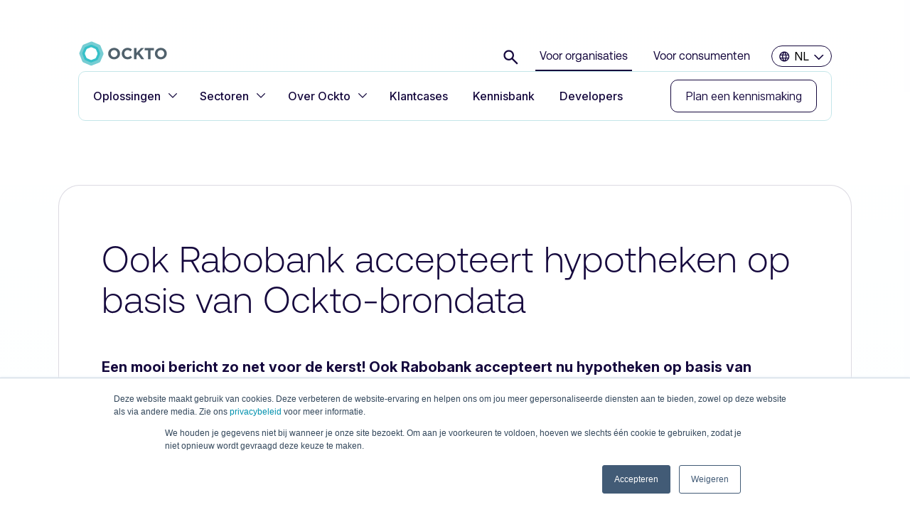

--- FILE ---
content_type: text/html; charset=UTF-8
request_url: https://ockto.eu/rabobank-accepteert-hypotheken-brondata
body_size: 11825
content:
<!doctype html><html><head>
    <meta charset="utf-8">
    <title>Rabobank accepteert obv Ockto brondata</title>
    <meta name="description" content="Rabobank accepteert hypotheken op basis van Ockto brondata">
    
      <link rel="shortcut icon" href="https://ockto.eu/hubfs/Ockto%20logo%20-%20tandwiel-1.png">
    
        <link href="https://cdn.jsdelivr.net/npm/bootstrap@5.3.0/dist/css/bootstrap.min.css" rel="stylesheet">
                                  <link rel="stylesheet" href="https://ockto.eu/hubfs/hub_generated/template_assets/1/193145672799/1765953762108/template_custom.min.css">
    <link rel="preconnect" href="https://fonts.googleapis.com">
    <link rel="preconnect" href="https://fonts.gstatic.com" crossorigin>
    <link href="https://fonts.googleapis.com/css2?family=Inter:ital,opsz,wght@0,14..32,100..900;1,14..32,100..900&amp;display=swap" rel="stylesheet">
     <link rel="stylesheet" href="https://cdn.jsdelivr.net/npm/swiper@11/swiper-bundle.min.css">
    <meta name="viewport" content="width=device-width, initial-scale=1">

    
    <meta property="og:description" content="Rabobank accepteert hypotheken op basis van Ockto brondata">
    <meta property="og:title" content="Rabobank accepteert obv Ockto brondata">
    <meta name="twitter:description" content="Rabobank accepteert hypotheken op basis van Ockto brondata">
    <meta name="twitter:title" content="Rabobank accepteert obv Ockto brondata">

    

    
    <style>
a.cta_button{-moz-box-sizing:content-box !important;-webkit-box-sizing:content-box !important;box-sizing:content-box !important;vertical-align:middle}.hs-breadcrumb-menu{list-style-type:none;margin:0px 0px 0px 0px;padding:0px 0px 0px 0px}.hs-breadcrumb-menu-item{float:left;padding:10px 0px 10px 10px}.hs-breadcrumb-menu-divider:before{content:'›';padding-left:10px}.hs-featured-image-link{border:0}.hs-featured-image{float:right;margin:0 0 20px 20px;max-width:50%}@media (max-width: 568px){.hs-featured-image{float:none;margin:0;width:100%;max-width:100%}}.hs-screen-reader-text{clip:rect(1px, 1px, 1px, 1px);height:1px;overflow:hidden;position:absolute !important;width:1px}
</style>

<link rel="stylesheet" href="https://ockto.eu/hubfs/hub_generated/module_assets/1/194066023579/1768406286357/module_oc25-header.min.css">
<link rel="stylesheet" href="https://ockto.eu/hubfs/hub_generated/module_assets/1/193909612316/1765954931658/module_oc25-space.min.css">
<link rel="stylesheet" href="https://ockto.eu/hubfs/hub_generated/module_assets/1/193912045962/1765954758862/module_oc25-module-13.min.css">
<link rel="stylesheet" href="https://ockto.eu/hubfs/hub_generated/module_assets/1/194068225577/1765954751940/module_oc25-module-14.min.css">
<link rel="stylesheet" href="https://ockto.eu/hubfs/hub_generated/module_assets/1/193487418458/1764818490784/module_oc25-footer.min.css">
    

    
<!--  Added by GoogleAnalytics4 integration -->
<script>
var _hsp = window._hsp = window._hsp || [];
window.dataLayer = window.dataLayer || [];
function gtag(){dataLayer.push(arguments);}

var useGoogleConsentModeV2 = true;
var waitForUpdateMillis = 1000;


if (!window._hsGoogleConsentRunOnce) {
  window._hsGoogleConsentRunOnce = true;

  gtag('consent', 'default', {
    'ad_storage': 'denied',
    'analytics_storage': 'denied',
    'ad_user_data': 'denied',
    'ad_personalization': 'denied',
    'wait_for_update': waitForUpdateMillis
  });

  if (useGoogleConsentModeV2) {
    _hsp.push(['useGoogleConsentModeV2'])
  } else {
    _hsp.push(['addPrivacyConsentListener', function(consent){
      var hasAnalyticsConsent = consent && (consent.allowed || (consent.categories && consent.categories.analytics));
      var hasAdsConsent = consent && (consent.allowed || (consent.categories && consent.categories.advertisement));

      gtag('consent', 'update', {
        'ad_storage': hasAdsConsent ? 'granted' : 'denied',
        'analytics_storage': hasAnalyticsConsent ? 'granted' : 'denied',
        'ad_user_data': hasAdsConsent ? 'granted' : 'denied',
        'ad_personalization': hasAdsConsent ? 'granted' : 'denied'
      });
    }]);
  }
}

gtag('js', new Date());
gtag('set', 'developer_id.dZTQ1Zm', true);
gtag('config', 'G-8Z4PN2KGCL');
</script>
<script async src="https://www.googletagmanager.com/gtag/js?id=G-8Z4PN2KGCL"></script>

<!-- /Added by GoogleAnalytics4 integration -->

<!--  Added by GoogleTagManager integration -->
<script>
var _hsp = window._hsp = window._hsp || [];
window.dataLayer = window.dataLayer || [];
function gtag(){dataLayer.push(arguments);}

var useGoogleConsentModeV2 = true;
var waitForUpdateMillis = 1000;



var hsLoadGtm = function loadGtm() {
    if(window._hsGtmLoadOnce) {
      return;
    }

    if (useGoogleConsentModeV2) {

      gtag('set','developer_id.dZTQ1Zm',true);

      gtag('consent', 'default', {
      'ad_storage': 'denied',
      'analytics_storage': 'denied',
      'ad_user_data': 'denied',
      'ad_personalization': 'denied',
      'wait_for_update': waitForUpdateMillis
      });

      _hsp.push(['useGoogleConsentModeV2'])
    }

    (function(w,d,s,l,i){w[l]=w[l]||[];w[l].push({'gtm.start':
    new Date().getTime(),event:'gtm.js'});var f=d.getElementsByTagName(s)[0],
    j=d.createElement(s),dl=l!='dataLayer'?'&l='+l:'';j.async=true;j.src=
    'https://www.googletagmanager.com/gtm.js?id='+i+dl;f.parentNode.insertBefore(j,f);
    })(window,document,'script','dataLayer','GTM-5DNP9Q8K');

    window._hsGtmLoadOnce = true;
};

_hsp.push(['addPrivacyConsentListener', function(consent){
  if(consent.allowed || (consent.categories && consent.categories.analytics)){
    hsLoadGtm();
  }
}]);

</script>

<!-- /Added by GoogleTagManager integration -->

    <link rel="canonical" href="https://ockto.eu/rabobank-accepteert-hypotheken-brondata">

<!-- Global site tag (gtag.js) - Google Analytics -->
<script async src="https://www.googletagmanager.com/gtag/js?id=G-ZY7NFG00BK"></script>
<script>
  window.dataLayer = window.dataLayer || [];
  function gtag(){dataLayer.push(arguments);}
  gtag('js', new Date());

  gtag('config', 'G-ZY7NFG00BK');
</script>

<!-- Start of LuckyOrange Code-->

<script async defer src="https://tools.luckyorange.com/core/lo.js?site-id=81554a8e"></script>

<!-- End of LuckyOrange Code-->


<meta property="og:url" content="https://ockto.eu/rabobank-accepteert-hypotheken-brondata">
<meta name="twitter:card" content="summary">
<meta http-equiv="content-language" content="nl-nl">






    
    
  <meta name="generator" content="HubSpot"></head>
  <body class="gradient organisaties">
<!--  Added by GoogleTagManager integration -->
<noscript><iframe src="https://www.googletagmanager.com/ns.html?id=GTM-5DNP9Q8K" height="0" width="0" style="display:none;visibility:hidden"></iframe></noscript>

<!-- /Added by GoogleTagManager integration -->

          
        <div data-global-resource-path="Ockto 2025/template/partials/header.html"><!-- Begin partial -->
<div id="hs_cos_wrapper_module_17545140296963" class="hs_cos_wrapper hs_cos_wrapper_widget hs_cos_wrapper_type_module" style="" data-hs-cos-general-type="widget" data-hs-cos-type="module"><header id="ockto-header-org" class="header-org">
    <div class="container">
        <div class="row">
            <div class="col-12">
                <div class="top-bar">
                    <a href="/search"><img src="https://ockto.eu/hubfs/Ockto%202025/images/search.svg" alt="search"></a>
                  

          <div class="audience-switch top-bar-menu">
            
              <button type="button" onclick="setScope('org', { redirect: true })" class="active">
                Voor organisaties
              </button>
            
            
              <button type="button" onclick="setScope('cons', { redirect: true })">
                Voor consumenten
              </button>
            
          </div>












                  





 


<div class="language-selector custom">
  <button class="lang-btn">
    
    
      NL 
    
    
  </button>
  <ul class="lang-list">
    
    
    
      <li><a href="/"><img src="https://ockto.eu/hubfs/assets/images/flags/nl-flag.png" alt=""> NL</a></li>
    
    
    
    
      <li><a href="/en/"><img src="https://ockto.eu/hubfs/assets/images/flags/uk-flag.png" alt=""> EN</a></li>
    
    
    
    
      <li><a href="/fr-fr/"><img src="https://ockto.eu/hubfs/assets/images/flags/fr-flag.png" alt=""> FR</a></li>
    
    
  </ul>
</div>

                </div>
                <div class="main-bar">
                    <a href="/" class="logo-wrapper">
                        <img style="height:35px" src="https://ockto.eu/hubfs/Ockto%202025/images/ockto-logo.svg" alt="logo">
                    </a>
                    <div class="back-button" data-back="main" style="display: none;">
                        <img src="https://ockto.eu/hubfs/Ockto%202025/images/mobile-normal-arrow.svg" alt="back-arrow">
                        <p>Terug</p>
                    </div>
                    <div class="main-bar-menu">
                        <nav class="primary-menu"> 
                            <ul class="menu-container"> 
                              
                                <li class="menu-item has-submenu"> 
                                    
	
	<a href="https://ockto.eu/contact-zakelijk" class="menu-link">
                                        Oplossingen
                                    </a>
                                    <div class="mega-menu mega-menu-oplossingen">
                                        <div class="left-part">
                                            <div class="text-part">
                                                <p class="mega-menu-title">
                                                    Onze oplossingen
                                                </p>
                                                <p class="mega-menu-text">
                                                Ockto is al meer dan tien jaar koploper in services voor datadelen en de ontwikkeling van ijzersterke documentloze klantreizen. <br><br>Daarmee bouwen organisaties die leunen op persoonsgegevens waardevolle klantrelaties op. <br><br>Met minder frictie, meer aandacht en vooral meer vertrouwen.
                                                </p>
                                            </div>
                                            <div class="contact-part">
                                                <div class="contact-image">
                                                    <img src="https://ockto.eu/hubfs/Tim%20Bijvoet%20-%20Sales%20Manager%20Ockto.png" alt="mega-menu-image">
                                                </div>
                                                <div class="contact-content">
                                                    <p class="contact-title">
                                                        Vrijblijvend kennismaken?
                                                    </p>
                                               

<a href="https://ockto.eu/contact" class="primary-button-arrow">
                                                        <p>Neem contact op</p>
                                                        <img src="https://ockto.eu/hubfs/Ockto%202025/images/mega-menu-arrow.svg" alt="arrow">
                                                    </a>
                                                </div>
                                            </div>
                                        </div>
                                        <div class="right-part">
                                            <div class="top-part">
                                                <p class="mega-menu-title">
                                                    Walletdiensten
                                                </p>
                                                <div class="top-part-texts">
           

                                                    <div class="text-box">
                                                    
		
		<a href="https://ockto.eu/databronnen-brondata">
                 <p class="text-box-title">Data delen</p>
                               <p class="text-box-text">Haal snel en veilig persoonsgegevens op.</p>
                                                      </a>
                                                    </div>


                                                    <div class="text-box">
                                                    
		
		<a href="https://ockto.eu/online-identificatie-met-ocktoid">
                 <p class="text-box-title">OcktoID</p>
                               <p class="text-box-text">Laat mensen zich betrouwbaar digitaal identificeren.</p>
                                                      </a>
                                                    </div>


                                                    <div class="text-box">
                                                    
		
		<a href="https://ockto.eu/open-banking">
                 <p class="text-box-title">Open Banking</p>
                               <p class="text-box-text">Veilig betaalgegevens inzien buiten de bankomgeving. </p>
                                                      </a>
                                                    </div>


                                                    <div class="text-box">
                                                    
		
		<a href="https://ockto.eu/ockto-brondata-service">
                 <p class="text-box-title">Ockto Brondata Service</p>
                               <p class="text-box-text">Dé standaard voor digitale datauitwisseling in complexe ketens</p>
                                                      </a>
                                                    </div>


                                                    <div class="text-box">
                                                    
		
		<a href="https://ockto.eu/integratie-ockto">
                 <p class="text-box-title">Expert diensten</p>
                               <p class="text-box-text">Onze experts helpen om Ockto optimaal te integreren. </p>
                                                      </a>
                                                    </div>
    
                                                  
                                                    
                                                </div>
                                            </div>
                                          
                                          
                                          
                                            <div class="bottom-part">
                                                <p class="mega-menu-title">
                                                  Use cases
                                                </p>
                                                <div class="bottom-part-links">
                       
                                    
		
		<a href="https://ockto.eu/know-your-customer-programmas-digitaliseren">KYC</a>
                       
                                    
		
		<a href="https://ockto.eu/identity-services">Identity Services</a>
                       
                                                </div>
                                            </div>
  
                                        </div>
                                    </div>
                                </li>
                                
                                <li class="menu-item has-submenu"> 
                                    
	
	<a href="" class="menu-link">
                                        Sectoren
                                    </a>
                                    <div class="mega-menu mega-menu-oplossingen">
                                        <div class="left-part">
                                            <div class="text-part">
                                                <p class="mega-menu-title">
                                                   Sectoren
                                                </p>
                                                <p class="mega-menu-text">
                                                Wij zijn er voor organisaties die bij hun belangrijkste processen leunen op persoonsgegevens. <br><br>En voor iedereen die zich weleens afvraagt of het nou niet ánders kan. Efficiënter, klantvriendelijker, met minder frictie en meer aandacht. <br><br>Want dat kan.  
                                                </p>
                                            </div>
                                            <div class="contact-part">
                                                <div class="contact-image">
                                                    <img src="https://ockto.eu/hubfs/Tim%20Bijvoet%20-%20Sales%20Manager%20Ockto.png" alt="mega-menu-image">
                                                </div>
                                                <div class="contact-content">
                                                    <p class="contact-title">
                                                        Vrijblijvend kennismaken?
                                                    </p>
                                               

<a href="https://ockto.eu/contact" class="primary-button-arrow">
                                                        <p>Neem contact op</p>
                                                        <img src="https://ockto.eu/hubfs/Ockto%202025/images/mega-menu-arrow.svg" alt="arrow">
                                                    </a>
                                                </div>
                                            </div>
                                        </div>
                                        <div class="right-part">
                                            <div class="top-part">
                                                <p class="mega-menu-title">
                                                    Financial Services
                                                </p>
                                                <div class="top-part-texts">
           

                                                    <div class="text-box">
                                                    
		
		<a href="https://ockto.eu/hypotheken">
                 <p class="text-box-title">Hypotheekverstrekkers</p>
                               <p class="text-box-text"></p>
                                                      </a>
                                                    </div>


                                                    <div class="text-box">
                                                    
		
		<a href="https://ockto.eu/adviesketens-intermediair">
                 <p class="text-box-title">Adviesketens</p>
                               <p class="text-box-text"></p>
                                                      </a>
                                                    </div>


                                                    <div class="text-box">
                                                    
		
		<a href="https://ockto.eu/hypotheekadviseurs-financieel-planners">
                 <p class="text-box-title">Financieel advies</p>
                               <p class="text-box-text"></p>
                                                      </a>
                                                    </div>


                                                    <div class="text-box">
                                                    
		
		<a href="https://ockto.eu/consumptief-krediet-aanvraag-digitaliseren">
                 <p class="text-box-title">Consumptief krediet</p>
                               <p class="text-box-text"></p>
                                                      </a>
                                                    </div>


                                                    <div class="text-box">
                                                    
		
		<a href="https://ockto.eu/automotive-klantbeoordeling">
                 <p class="text-box-title">Automotive</p>
                               <p class="text-box-text"></p>
                                                      </a>
                                                    </div>


                                                    <div class="text-box">
                                                    
		
		<a href="https://ockto.eu/pensioen-keuzebegeleiding-wtp">
                 <p class="text-box-title">Pensioen</p>
                               <p class="text-box-text"></p>
                                                      </a>
                                                    </div>


                                                    <div class="text-box">
                                                    
		
		<a href="https://ockto.eu/huurders-screenen-vg-camp">
                 <p class="text-box-title">Vastgoed verhuur</p>
                               <p class="text-box-text"></p>
                                                      </a>
                                                    </div>


                                                    <div class="text-box">
                                                    
		
		<a href="https://ockto.eu/aov-aanvraag-digitaliseren">
                 <p class="text-box-title">AOV</p>
                               <p class="text-box-text"></p>
                                                      </a>
                                                    </div>
    
                                                  
                                                    
                                                </div>
                                            </div>
                                          

                                          
                                            <div class="middle-part">
                                                <p class="mega-menu-title">
                                                    Sociaal domein
                                                </p>
                                                <div class="top-part-texts">
           

                                                    <div class="text-box">
                                                    
		
		<a href="https://ockto.eu/gemeenten">
                 <p class="text-box-title">Gemeenten</p>
                               <p class="text-box-text"></p>
                                                      </a>
                                                    </div>


                                                    <div class="text-box">
                                                    
		
		<a href="https://ockto.eu/inkomentstoets-subsidietoekenning">
                 <p class="text-box-title">Subsidietoekenning</p>
                               <p class="text-box-text"></p>
                                                      </a>
                                                    </div>
    
                                                  
                                                    
                                                </div>
                                            </div>
                                          
                                          
                                          
                                            <div class="bottom-part">
                                                <p class="mega-menu-title">
                                                  MKB dienstverlening
                                                </p>
                                                <div class="bottom-part-links">
                       
                                    
		
		<a href="https://ockto.eu/zakelijke-vastgoedfinanciering">Zakelijke vastgoedfinanciering</a>
                       
                                    
		
		<a href="https://ockto.eu/mkb-financiering">MKB financiering</a>
                       
                                                </div>
                                            </div>
  
                                        </div>
                                    </div>
                                </li>
                                
                                <li class="menu-item has-submenu"> 
                                    
	
	<a href="https://ockto.eu/over-ons" class="menu-link">
                                        Over Ockto
                                    </a>
                                    <div class="mega-menu mega-menu-oplossingen">
                                        <div class="left-part">
                                            <div class="text-part">
                                                <p class="mega-menu-title">
                                                   Achter het vertrouwen
                                                </p>
                                                <p class="mega-menu-text">
                                                Achter Ockto staat het team dat complexe dataprocessen begrijpelijk en werkbaar maakt, zodat mensen en organisaties elkaar sneller groen licht geven. <br><br>Lees ons verhaal, ontdek werken bij Ockto en luister in onze podcast hoe we met ervaring, visie en verantwoordelijkheid bouwen aan vertrouwen.
                                                </p>
                                            </div>
                                            <div class="contact-part">
                                                <div class="contact-image">
                                                    <img src="https://ockto.eu/hubfs/Tim%20Bijvoet%20-%20Sales%20Manager%20Ockto.png" alt="mega-menu-image">
                                                </div>
                                                <div class="contact-content">
                                                    <p class="contact-title">
                                                        Vrijblijvend kennismaken?
                                                    </p>
                                               

<a href="https://ockto.eu/contact" class="primary-button-arrow">
                                                        <p>Neem contact op</p>
                                                        <img src="https://ockto.eu/hubfs/Ockto%202025/images/mega-menu-arrow.svg" alt="arrow">
                                                    </a>
                                                </div>
                                            </div>
                                        </div>
                                        <div class="right-part">
                                            <div class="top-part">
                                                <p class="mega-menu-title">
                                                    Over Ockto
                                                </p>
                                                <div class="top-part-texts">
           

                                                    <div class="text-box">
                                                    
		
		<a href="https://ockto.eu/over-ons">
                 <p class="text-box-title">Over ons</p>
                               <p class="text-box-text">Van idee naar impact</p>
                                                      </a>
                                                    </div>


                                                    <div class="text-box">
                                                    
		
		<a href="https://ockto.recruitee.com/" target="_blank" rel="noopener">
                 <p class="text-box-title">Werken bij</p>
                               <p class="text-box-text">Vacatures en meer over werken bij Ockto</p>
                                                      </a>
                                                    </div>


                                                    <div class="text-box">
                                                    
		
		<a href="https://open.spotify.com/show/3alJRrTEodzd6OMvjczYxN" target="_blank" rel="noopener">
                 <p class="text-box-title">Data Sharing Podcast</p>
                               <p class="text-box-text">Over slim datadelen en alles wat daarbij komt kijken.</p>
                                                      </a>
                                                    </div>
    
                                                  
                                                    
                                                </div>
                                            </div>
                                          
                                          
  
                                        </div>
                                    </div>
                                </li>
                                
                                <li class="menu-item "> 
                                    
	
	<a href="https://ockto.eu/kennisbank?&amp;contenttype=klantcase" class="menu-link">
                                        Klantcases
                                    </a>
                                    <div class="mega-menu mega-menu-oplossingen">
                                        <div class="left-part">
                                            <div class="text-part">
                                                <p class="mega-menu-title">
                                                    Onze oplossingen
                                                </p>
                                                <p class="mega-menu-text">
                                                Eén platform waarmee je alle processen rondom het delen van persoonsgegevens managet, beheert en optimaliseert.&nbsp;
                                                </p>
                                            </div>
                                            <div class="contact-part">
                                                <div class="contact-image">
                                                    <img src="https://ockto.eu/hubfs/Tim%20Bijvoet%20-%20Sales%20Manager%20Ockto.png" alt="mega-menu-image">
                                                </div>
                                                <div class="contact-content">
                                                    <p class="contact-title">
                                                        Vrijblijvend kennismaken?
                                                    </p>
                                               

<a href="https://ockto.eu/contact" class="primary-button-arrow">
                                                        <p>Neem contact op</p>
                                                        <img src="https://ockto.eu/hubfs/Ockto%202025/images/mega-menu-arrow.svg" alt="arrow">
                                                    </a>
                                                </div>
                                            </div>
                                        </div>
                                        <div class="right-part">
                                            <div class="top-part">
                                                <p class="mega-menu-title">
                                                    Walletdiensten
                                                </p>
                                                <div class="top-part-texts">
           

                                                    <div class="text-box">
                                                    
		
		<a href="">
                 <p class="text-box-title">Data delen</p>
                               <p class="text-box-text">Haal snel en veilig persoonsgegevens op.</p>
                                                      </a>
                                                    </div>


                                                    <div class="text-box">
                                                    
		
		<a href="">
                 <p class="text-box-title">Data delen</p>
                               <p class="text-box-text">Haal snel en veilig persoonsgegevens op.</p>
                                                      </a>
                                                    </div>


                                                    <div class="text-box">
                                                    
		
		<a href="">
                 <p class="text-box-title">Data delen</p>
                               <p class="text-box-text">Haal snel en veilig persoonsgegevens op.</p>
                                                      </a>
                                                    </div>


                                                    <div class="text-box">
                                                    
		
		<a href="">
                 <p class="text-box-title">Data delen</p>
                               <p class="text-box-text">Haal snel en veilig persoonsgegevens op.</p>
                                                      </a>
                                                    </div>


                                                    <div class="text-box">
                                                    
		
		<a href="">
                 <p class="text-box-title">Data delen</p>
                               <p class="text-box-text">Haal snel en veilig persoonsgegevens op.</p>
                                                      </a>
                                                    </div>
    
                                                  
                                                    
                                                </div>
                                            </div>
                                          
                                          
                                          
                                            <div class="bottom-part">
                                                <p class="mega-menu-title">
                                                  Walletdiensten
                                                </p>
                                                <div class="bottom-part-links">
                       
                                    
		
		<a href="">Data delen</a>
                       
                                    
		
		<a href="">Data delen</a>
                       
                                    
		
		<a href="">Data delen</a>
                       
                                    
		
		<a href="">Data delen</a>
                       
                                    
		
		<a href="">Data delen</a>
                       
                                                </div>
                                            </div>
  
                                        </div>
                                    </div>
                                </li>
                                
                                <li class="menu-item "> 
                                    
	
	<a href="/kennisbank" class="menu-link">
                                        Kennisbank
                                    </a>
                                    <div class="mega-menu mega-menu-oplossingen">
                                        <div class="left-part">
                                            <div class="text-part">
                                                <p class="mega-menu-title">
                                                    Onze oplossingen
                                                </p>
                                                <p class="mega-menu-text">
                                                Eén platform waarmee je alle processen rondom het delen van persoonsgegevens managet, beheert en optimaliseert.&nbsp;
                                                </p>
                                            </div>
                                            <div class="contact-part">
                                                <div class="contact-image">
                                                    <img src="https://ockto.eu/hubfs/Tim%20Bijvoet%20-%20Sales%20Manager%20Ockto.png" alt="mega-menu-image">
                                                </div>
                                                <div class="contact-content">
                                                    <p class="contact-title">
                                                        Vrijblijvend kennismaken?
                                                    </p>
                                               

<a href="https://ockto.eu/contact" class="primary-button-arrow">
                                                        <p>Neem contact op</p>
                                                        <img src="https://ockto.eu/hubfs/Ockto%202025/images/mega-menu-arrow.svg" alt="arrow">
                                                    </a>
                                                </div>
                                            </div>
                                        </div>
                                        <div class="right-part">
                                            <div class="top-part">
                                                <p class="mega-menu-title">
                                                    
                                                </p>
                                                <div class="top-part-texts">
               
                                                  
                                                    
                                                </div>
                                            </div>
                                          
                                          
  
                                        </div>
                                    </div>
                                </li>
                                
                                <li class="menu-item "> 
                                    
	
	<a href="https://docs.ockto.eu/" class="menu-link">
                                        Developers
                                    </a>
                                    <div class="mega-menu mega-menu-oplossingen">
                                        <div class="left-part">
                                            <div class="text-part">
                                                <p class="mega-menu-title">
                                                    Onze oplossingen
                                                </p>
                                                <p class="mega-menu-text">
                                                Eén platform waarmee je alle processen rondom het delen van persoonsgegevens managet, beheert en optimaliseert.&nbsp;
                                                </p>
                                            </div>
                                            <div class="contact-part">
                                                <div class="contact-image">
                                                    <img src="https://ockto.eu/hubfs/Tim%20Bijvoet%20-%20Sales%20Manager%20Ockto.png" alt="mega-menu-image">
                                                </div>
                                                <div class="contact-content">
                                                    <p class="contact-title">
                                                        Vrijblijvend kennismaken?
                                                    </p>
                                               

<a href="https://ockto.eu/contact" class="primary-button-arrow">
                                                        <p>Neem contact op</p>
                                                        <img src="https://ockto.eu/hubfs/Ockto%202025/images/mega-menu-arrow.svg" alt="arrow">
                                                    </a>
                                                </div>
                                            </div>
                                        </div>
                                        <div class="right-part">
                                            <div class="top-part">
                                                <p class="mega-menu-title">
                                                    Walletdiensten
                                                </p>
                                                <div class="top-part-texts">
           

                                                    <div class="text-box">
                                                    
		
		<a href="">
                 <p class="text-box-title">Data delen</p>
                               <p class="text-box-text">Haal snel en veilig persoonsgegevens op.</p>
                                                      </a>
                                                    </div>


                                                    <div class="text-box">
                                                    
		
		<a href="">
                 <p class="text-box-title">Data delen</p>
                               <p class="text-box-text">Haal snel en veilig persoonsgegevens op.</p>
                                                      </a>
                                                    </div>


                                                    <div class="text-box">
                                                    
		
		<a href="">
                 <p class="text-box-title">Data delen</p>
                               <p class="text-box-text">Haal snel en veilig persoonsgegevens op.</p>
                                                      </a>
                                                    </div>


                                                    <div class="text-box">
                                                    
		
		<a href="">
                 <p class="text-box-title">Data delen</p>
                               <p class="text-box-text">Haal snel en veilig persoonsgegevens op.</p>
                                                      </a>
                                                    </div>


                                                    <div class="text-box">
                                                    
		
		<a href="">
                 <p class="text-box-title">Data delen</p>
                               <p class="text-box-text">Haal snel en veilig persoonsgegevens op.</p>
                                                      </a>
                                                    </div>
    
                                                  
                                                    
                                                </div>
                                            </div>
                                          
                                          
                                          
                                            <div class="bottom-part">
                                                <p class="mega-menu-title">
                                                  Walletdiensten
                                                </p>
                                                <div class="bottom-part-links">
                       
                                    
		
		<a href="">Data delen</a>
                       
                                    
		
		<a href="">Data delen</a>
                       
                                    
		
		<a href="">Data delen</a>
                       
                                    
		
		<a href="">Data delen</a>
                       
                                    
		
		<a href="">Data delen</a>
                       
                                                </div>
                                            </div>
  
                                        </div>
                                    </div>
                                </li>
                                
                            </ul> 
                        </nav>
                    </div>
                    <div class="header-button">
                       

<a href="https://ockto.eu/contact" class="secondary-button">Plan een kennismaking</a>
                    </div>
                    <div class="mobile-menu">
                        <img class="mob-open" src="https://ockto.eu/hubfs/Ockto%202025/images/menu.svg" alt="hamburger">
                        <img class="mob-close" src="https://ockto.eu/hubfs/Ockto%202025/images/close-menu.svg" alt="close" style="display: none;">
                    </div>
                    <div class="mobile-menu-container" style="display: none;">
                        <div class="menu-page active" data-page="main">
                            <ul class="mobile-menu-list">
                              
                              
                                <li class="menu-item has-submenu"> 
                                    <a class="menu-link" data-target="oplossingen">
                                            Oplossingen
                                    </a>
                                </li> 
                               
                              
                              
                                <li class="menu-item has-submenu"> 
                                    <a class="menu-link" data-target="sectoren">
                                            Sectoren
                                    </a>
                                </li> 
                               
                              
                              
                                <li class="menu-item has-submenu"> 
                                    <a class="menu-link" data-target="over-ockto">
                                            Over Ockto
                                    </a>
                                </li> 
                               
                              
                              
                               <li class="menu-item"> 
                                  
	
	<a href="https://ockto.eu/kennisbank?&amp;contenttype=klantcase" class="menu-link">
                                       Klantcases
                                    </a>
                                </li> 

                              
                              
                              
                               <li class="menu-item"> 
                                  
	
	<a href="/kennisbank" class="menu-link">
                                       Kennisbank
                                    </a>
                                </li> 

                              
                              
                              
                               <li class="menu-item"> 
                                  
	
	<a href="https://docs.ockto.eu/" class="menu-link">
                                       Developers
                                    </a>
                                </li> 

                              
                              
                            </ul>
                            <div class="special-elements">
                             <div class="special-element mobile-switch mobile-switch-organisaties">
  <a href="#" class="special-element-link has-submenu">
    Voor organisaties
  </a>
  <div class="special-element-submenu">
    <button type="button" class="submenu-item" data-scope="cons">
      Voor consumenten
    </button>
  </div>
</div>

                                <div class="special-element">
                                    <a class="special-element-link ">
                                        <img src="https://ockto.eu/hubfs/Ockto%202025/images/mobile-searct.svg" alt="mobile-search">
                                        Zoeken
                                    </a>
                                </div>
                                <div class="special-element">
                                    <a class="special-element-link has-submenu">
                                        <img src="https://ockto.eu/hubfs/Ockto%202025/images/mobile-globe.svg" alt="mobile-search">
                                        Nederlands
                                    </a>
                                    <div class="special-element-submenu">
                                        <p class="submenu-item">Nederlands</p>
                                        <p class="submenu-item">English</p>
                                    </div>
                                </div>
                            </div>
                            <div class="mobile-contact">
                                <div class="contact-part">
                                    <div class="contact-image">
                                        <img src="https://ockto.eu/hubfs/Tim%20Bijvoet%20-%20Sales%20Manager%20Ockto.png" alt="mega-menu-image">
                                    </div>
                                    <div class="contact-content">
                                        <p class="contact-title">
                                            Vrijblijvend kennismaken?
                                        </p>
                                        

<a href="https://ockto.eu/contact" class="primary-button-arrow">
                                            <p>Neem contact op</p>
                                            <img src="https://ockto.eu/hubfs/Ockto%202025/images/mega-menu-arrow.svg" alt="arrow">
                                        </a>
                                    </div>
                                </div>
                            </div>
                        </div>
                      
   <div class="menu-page active" data-page="oplossingen">
                            <div class="right-part">
                                <div class="top-part">
                                    <p class="mega-menu-title">
                                       Walletdiensten
                                    </p>
                                    <div class="top-part-texts">
                                       
                                        <div class="text-box">
                                         
		
		<a href="https://ockto.eu/databronnen-brondata"> <p class="text-box-title">Data delen</p>
                                            <p class="text-box-text">Haal snel en veilig persoonsgegevens op.</p>
                                          </a>
                                        </div>
                                          
                                        <div class="text-box">
                                         
		
		<a href="https://ockto.eu/online-identificatie-met-ocktoid"> <p class="text-box-title">OcktoID</p>
                                            <p class="text-box-text">Laat mensen zich betrouwbaar digitaal identificeren.</p>
                                          </a>
                                        </div>
                                          
                                        <div class="text-box">
                                         
		
		<a href="https://ockto.eu/open-banking"> <p class="text-box-title">Open Banking</p>
                                            <p class="text-box-text">Veilig betaalgegevens inzien buiten de bankomgeving. </p>
                                          </a>
                                        </div>
                                          
                                        <div class="text-box">
                                         
		
		<a href="https://ockto.eu/ockto-brondata-service"> <p class="text-box-title">Ockto Brondata Service</p>
                                            <p class="text-box-text">Dé standaard voor digitale datauitwisseling in complexe ketens</p>
                                          </a>
                                        </div>
                                          
                                        <div class="text-box">
                                         
		
		<a href="https://ockto.eu/integratie-ockto"> <p class="text-box-title">Expert diensten</p>
                                            <p class="text-box-text">Onze experts helpen om Ockto optimaal te integreren. </p>
                                          </a>
                                        </div>
                                         
                                    </div>
                                </div>

                              
                                <div class="bottom-part">
                                    <p class="mega-menu-title">
                                      Use cases
                                    </p>
                                    <div class="bottom-part-links">
                                      
                                    
		
		<a href="https://ockto.eu/know-your-customer-programmas-digitaliseren">KYC</a>
                                   
                                    
		
		<a href="https://ockto.eu/identity-services">Identity Services</a>
                                   
                                    </div>
                                </div>
                            </div>
                            <div class="mobile-contact">
                                <div class="contact-part">
                                    <div class="contact-image">
                                        <img src="https://ockto.eu/hubfs/Tim%20Bijvoet%20-%20Sales%20Manager%20Ockto.png" alt="mega-menu-image">
                                    </div>
                                    <div class="contact-content">
                                        <p class="contact-title">
                                           Vrijblijvend kennismaken?
                                        </p>
                                       

<a href="https://ockto.eu/contact" class="primary-button-arrow">
                                            <p>Neem contact op</p>
                                            <img src="https://ockto.eu/hubfs/Ockto%202025/images/mega-menu-arrow.svg" alt="arrow">
                                        </a>
                                    </div>
                                </div>
                            </div>
                        </div>
                      
   <div class="menu-page active" data-page="sectoren">
                            <div class="right-part">
                                <div class="top-part">
                                    <p class="mega-menu-title">
                                       Financial Services
                                    </p>
                                    <div class="top-part-texts">
                                       
                                        <div class="text-box">
                                         
		
		<a href="https://ockto.eu/hypotheken"> <p class="text-box-title">Hypotheekverstrekkers</p>
                                            <p class="text-box-text"></p>
                                          </a>
                                        </div>
                                          
                                        <div class="text-box">
                                         
		
		<a href="https://ockto.eu/adviesketens-intermediair"> <p class="text-box-title">Adviesketens</p>
                                            <p class="text-box-text"></p>
                                          </a>
                                        </div>
                                          
                                        <div class="text-box">
                                         
		
		<a href="https://ockto.eu/hypotheekadviseurs-financieel-planners"> <p class="text-box-title">Financieel advies</p>
                                            <p class="text-box-text"></p>
                                          </a>
                                        </div>
                                          
                                        <div class="text-box">
                                         
		
		<a href="https://ockto.eu/consumptief-krediet-aanvraag-digitaliseren"> <p class="text-box-title">Consumptief krediet</p>
                                            <p class="text-box-text"></p>
                                          </a>
                                        </div>
                                          
                                        <div class="text-box">
                                         
		
		<a href="https://ockto.eu/automotive-klantbeoordeling"> <p class="text-box-title">Automotive</p>
                                            <p class="text-box-text"></p>
                                          </a>
                                        </div>
                                          
                                        <div class="text-box">
                                         
		
		<a href="https://ockto.eu/pensioen-keuzebegeleiding-wtp"> <p class="text-box-title">Pensioen</p>
                                            <p class="text-box-text"></p>
                                          </a>
                                        </div>
                                          
                                        <div class="text-box">
                                         
		
		<a href="https://ockto.eu/huurders-screenen-vg-camp"> <p class="text-box-title">Vastgoed verhuur</p>
                                            <p class="text-box-text"></p>
                                          </a>
                                        </div>
                                          
                                        <div class="text-box">
                                         
		
		<a href="https://ockto.eu/aov-aanvraag-digitaliseren"> <p class="text-box-title">AOV</p>
                                            <p class="text-box-text"></p>
                                          </a>
                                        </div>
                                         
                                    </div>
                                </div>

                              
                                <div class="middle-part">
                                    <p class="mega-menu-title">
                                       Sociaal domein
                                    </p>
                                    <div class="top-part-texts">
                                       
                                        <div class="text-box">
                                         
		
		<a href="https://ockto.eu/gemeenten"> <p class="text-box-title">Gemeenten</p>
                                            <p class="text-box-text"></p>
                                          </a>
                                        </div>
                                          
                                        <div class="text-box">
                                         
		
		<a href="https://ockto.eu/inkomentstoets-subsidietoekenning"> <p class="text-box-title">Subsidietoekenning</p>
                                            <p class="text-box-text"></p>
                                          </a>
                                        </div>
                                         
                                    </div>
                                </div>
                              
                                <div class="bottom-part">
                                    <p class="mega-menu-title">
                                      MKB dienstverlening
                                    </p>
                                    <div class="bottom-part-links">
                                      
                                    
		
		<a href="https://ockto.eu/zakelijke-vastgoedfinanciering">Zakelijke vastgoedfinanciering</a>
                                   
                                    
		
		<a href="https://ockto.eu/mkb-financiering">MKB financiering</a>
                                   
                                    </div>
                                </div>
                            </div>
                            <div class="mobile-contact">
                                <div class="contact-part">
                                    <div class="contact-image">
                                        <img src="https://ockto.eu/hubfs/Tim%20Bijvoet%20-%20Sales%20Manager%20Ockto.png" alt="mega-menu-image">
                                    </div>
                                    <div class="contact-content">
                                        <p class="contact-title">
                                           Vrijblijvend kennismaken?
                                        </p>
                                       

<a href="https://ockto.eu/contact" class="primary-button-arrow">
                                            <p>Neem contact op</p>
                                            <img src="https://ockto.eu/hubfs/Ockto%202025/images/mega-menu-arrow.svg" alt="arrow">
                                        </a>
                                    </div>
                                </div>
                            </div>
                        </div>
                      
   <div class="menu-page active" data-page="over-ockto">
                            <div class="right-part">
                                <div class="top-part">
                                    <p class="mega-menu-title">
                                       Over Ockto
                                    </p>
                                    <div class="top-part-texts">
                                       
                                        <div class="text-box">
                                         
		
		<a href="https://ockto.eu/over-ons"> <p class="text-box-title">Over ons</p>
                                            <p class="text-box-text">Van idee naar impact</p>
                                          </a>
                                        </div>
                                          
                                        <div class="text-box">
                                         
		
		<a href="https://ockto.recruitee.com/" target="_blank" rel="noopener"> <p class="text-box-title">Werken bij</p>
                                            <p class="text-box-text">Vacatures en meer over werken bij Ockto</p>
                                          </a>
                                        </div>
                                          
                                        <div class="text-box">
                                         
		
		<a href="https://open.spotify.com/show/3alJRrTEodzd6OMvjczYxN" target="_blank" rel="noopener"> <p class="text-box-title">Data Sharing Podcast</p>
                                            <p class="text-box-text">Over slim datadelen en alles wat daarbij komt kijken.</p>
                                          </a>
                                        </div>
                                         
                                    </div>
                                </div>

                              
                                <div class="bottom-part">
                                    <p class="mega-menu-title">
                                      
                                    </p>
                                    <div class="bottom-part-links">
                                      
                                    </div>
                                </div>
                            </div>
                            <div class="mobile-contact">
                                <div class="contact-part">
                                    <div class="contact-image">
                                        <img src="https://ockto.eu/hubfs/Tim%20Bijvoet%20-%20Sales%20Manager%20Ockto.png" alt="mega-menu-image">
                                    </div>
                                    <div class="contact-content">
                                        <p class="contact-title">
                                           Vrijblijvend kennismaken?
                                        </p>
                                       

<a href="https://ockto.eu/contact" class="primary-button-arrow">
                                            <p>Neem contact op</p>
                                            <img src="https://ockto.eu/hubfs/Ockto%202025/images/mega-menu-arrow.svg" alt="arrow">
                                        </a>
                                    </div>
                                </div>
                            </div>
                        </div>
                      
   <div class="menu-page active" data-page="klantcases">
                            <div class="right-part">
                                <div class="top-part">
                                    <p class="mega-menu-title">
                                       Walletdiensten
                                    </p>
                                    <div class="top-part-texts">
                                       
                                        <div class="text-box">
                                         
		
		<a href=""> <p class="text-box-title">Data delen</p>
                                            <p class="text-box-text">Haal snel en veilig persoonsgegevens op.</p>
                                          </a>
                                        </div>
                                          
                                        <div class="text-box">
                                         
		
		<a href=""> <p class="text-box-title">Data delen</p>
                                            <p class="text-box-text">Haal snel en veilig persoonsgegevens op.</p>
                                          </a>
                                        </div>
                                          
                                        <div class="text-box">
                                         
		
		<a href=""> <p class="text-box-title">Data delen</p>
                                            <p class="text-box-text">Haal snel en veilig persoonsgegevens op.</p>
                                          </a>
                                        </div>
                                          
                                        <div class="text-box">
                                         
		
		<a href=""> <p class="text-box-title">Data delen</p>
                                            <p class="text-box-text">Haal snel en veilig persoonsgegevens op.</p>
                                          </a>
                                        </div>
                                          
                                        <div class="text-box">
                                         
		
		<a href=""> <p class="text-box-title">Data delen</p>
                                            <p class="text-box-text">Haal snel en veilig persoonsgegevens op.</p>
                                          </a>
                                        </div>
                                         
                                    </div>
                                </div>

                              
                                <div class="bottom-part">
                                    <p class="mega-menu-title">
                                      Walletdiensten
                                    </p>
                                    <div class="bottom-part-links">
                                      
                                    
		
		<a href="">Data delen</a>
                                   
                                    
		
		<a href="">Data delen</a>
                                   
                                    
		
		<a href="">Data delen</a>
                                   
                                    
		
		<a href="">Data delen</a>
                                   
                                    
		
		<a href="">Data delen</a>
                                   
                                    </div>
                                </div>
                            </div>
                            <div class="mobile-contact">
                                <div class="contact-part">
                                    <div class="contact-image">
                                        <img src="https://ockto.eu/hubfs/Tim%20Bijvoet%20-%20Sales%20Manager%20Ockto.png" alt="mega-menu-image">
                                    </div>
                                    <div class="contact-content">
                                        <p class="contact-title">
                                           Vrijblijvend kennismaken?
                                        </p>
                                       

<a href="https://ockto.eu/contact" class="primary-button-arrow">
                                            <p>Neem contact op</p>
                                            <img src="https://ockto.eu/hubfs/Ockto%202025/images/mega-menu-arrow.svg" alt="arrow">
                                        </a>
                                    </div>
                                </div>
                            </div>
                        </div>
                      
   <div class="menu-page active" data-page="kennisbank">
                            <div class="right-part">
                                <div class="top-part">
                                    <p class="mega-menu-title">
                                       
                                    </p>
                                    <div class="top-part-texts">
                                      
                                    </div>
                                </div>

                              
                                <div class="bottom-part">
                                    <p class="mega-menu-title">
                                      
                                    </p>
                                    <div class="bottom-part-links">
                                      
                                    </div>
                                </div>
                            </div>
                            <div class="mobile-contact">
                                <div class="contact-part">
                                    <div class="contact-image">
                                        <img src="https://ockto.eu/hubfs/Tim%20Bijvoet%20-%20Sales%20Manager%20Ockto.png" alt="mega-menu-image">
                                    </div>
                                    <div class="contact-content">
                                        <p class="contact-title">
                                           Vrijblijvend kennismaken?
                                        </p>
                                       

<a href="https://ockto.eu/contact" class="primary-button-arrow">
                                            <p>Neem contact op</p>
                                            <img src="https://ockto.eu/hubfs/Ockto%202025/images/mega-menu-arrow.svg" alt="arrow">
                                        </a>
                                    </div>
                                </div>
                            </div>
                        </div>
                      
   <div class="menu-page active" data-page="developers">
                            <div class="right-part">
                                <div class="top-part">
                                    <p class="mega-menu-title">
                                       Walletdiensten
                                    </p>
                                    <div class="top-part-texts">
                                       
                                        <div class="text-box">
                                         
		
		<a href=""> <p class="text-box-title">Data delen</p>
                                            <p class="text-box-text">Haal snel en veilig persoonsgegevens op.</p>
                                          </a>
                                        </div>
                                          
                                        <div class="text-box">
                                         
		
		<a href=""> <p class="text-box-title">Data delen</p>
                                            <p class="text-box-text">Haal snel en veilig persoonsgegevens op.</p>
                                          </a>
                                        </div>
                                          
                                        <div class="text-box">
                                         
		
		<a href=""> <p class="text-box-title">Data delen</p>
                                            <p class="text-box-text">Haal snel en veilig persoonsgegevens op.</p>
                                          </a>
                                        </div>
                                          
                                        <div class="text-box">
                                         
		
		<a href=""> <p class="text-box-title">Data delen</p>
                                            <p class="text-box-text">Haal snel en veilig persoonsgegevens op.</p>
                                          </a>
                                        </div>
                                          
                                        <div class="text-box">
                                         
		
		<a href=""> <p class="text-box-title">Data delen</p>
                                            <p class="text-box-text">Haal snel en veilig persoonsgegevens op.</p>
                                          </a>
                                        </div>
                                         
                                    </div>
                                </div>

                              
                                <div class="bottom-part">
                                    <p class="mega-menu-title">
                                      Walletdiensten
                                    </p>
                                    <div class="bottom-part-links">
                                      
                                    
		
		<a href="">Data delen</a>
                                   
                                    
		
		<a href="">Data delen</a>
                                   
                                    
		
		<a href="">Data delen</a>
                                   
                                    
		
		<a href="">Data delen</a>
                                   
                                    
		
		<a href="">Data delen</a>
                                   
                                    </div>
                                </div>
                            </div>
                            <div class="mobile-contact">
                                <div class="contact-part">
                                    <div class="contact-image">
                                        <img src="https://ockto.eu/hubfs/Tim%20Bijvoet%20-%20Sales%20Manager%20Ockto.png" alt="mega-menu-image">
                                    </div>
                                    <div class="contact-content">
                                        <p class="contact-title">
                                           Vrijblijvend kennismaken?
                                        </p>
                                       

<a href="https://ockto.eu/contact" class="primary-button-arrow">
                                            <p>Neem contact op</p>
                                            <img src="https://ockto.eu/hubfs/Ockto%202025/images/mega-menu-arrow.svg" alt="arrow">
                                        </a>
                                    </div>
                                </div>
                            </div>
                        </div>
                      
                    </div>
                </div>
            </div>
        </div>
    </div>
</header>




<header id="ockto-header-cons" class="header-cons">
    <div class="container">
        <div class="row">
            <div class="col-12">
                <div class="top-bar">
                    <a href="/search"><img src="https://ockto.eu/hubfs/Ockto%202025/images/search.svg" alt="search"></a>
                  
          <div class="audience-switch top-bar-menu">
            
              <button type="button" onclick="setScope('org', { redirect: true })">
                Voor organisaties
              </button>
            
            
              <button type="button" onclick="setScope('cons', { redirect: true })" class="active">
                Voor consumenten
              </button>
            
          </div>

                  
        











                  





 


<div class="language-selector custom">
  <button class="lang-btn">
    
    
      NL 
    
    
  </button>
  <ul class="lang-list">
    
    
    
      <li><a href="/"><img src="https://ockto.eu/hubfs/assets/images/flags/nl-flag.png" alt=""> NL</a></li>
    
    
    
    
      <li><a href="/en/"><img src="https://ockto.eu/hubfs/assets/images/flags/uk-flag.png" alt=""> EN</a></li>
    
    
    
    
      <li><a href="/fr-fr/"><img src="https://ockto.eu/hubfs/assets/images/flags/fr-flag.png" alt=""> FR</a></li>
    
    
  </ul>
</div>



                  
                </div>
                <div class="main-bar">
                    <a href="/" class="logo-wrapper">
                        <img style="height:35px" src="https://ockto.eu/hubfs/Ockto%202025/images/ockto-logo.svg" alt="logo">
                    </a>
                    <div class="back-button" data-back="main" style="display: none;">
                        <img src="https://ockto.eu/hubfs/Ockto%202025/images/mobile-normal-arrow.svg" alt="back-arrow">
                        <p>Terug</p>
                    </div>
                    <div class="main-bar-menu">
                        <nav class="primary-menu"> 
                            <ul class="menu-container"> 
                              
                                <li class="menu-item "> 
                                    
	
	<a href="https://ockto.eu/wat-is-ockto" class="menu-link">
                                        Wat is Ockto?
                                    </a>
                                    <div class="mega-menu mega-menu-oplossingen">
                                        <div class="left-part">
                                            <div class="text-part">
                                                <p class="mega-menu-title">
                                                   Over Ockto
                                                </p>
                                                <p class="mega-menu-text">
                                                Veilig en snel persoonsgegevens ophalen &amp; delen.
                                                </p>
                                            </div>
                                            <div class="contact-part">
                                                <div class="contact-image">
                                                    <img src="https://ockto.eu/hubfs/Tim%20Bijvoet%20-%20Sales%20Manager%20Ockto.png" alt="mega-menu-image">
                                                </div>
                                                <div class="contact-content">
                                                    <p class="contact-title">
                                                        Vrijblijvend kennismaken?
                                                    </p>
                                               

<a href="https://ockto.eu/contact" class="primary-button-arrow">
                                                        <p>Neem contact op</p>
                                                        <img src="https://ockto.eu/hubfs/Ockto%202025/images/mega-menu-arrow.svg" alt="arrow">
                                                    </a>
                                                </div>
                                            </div>
                                        </div>
                                        <div class="right-part">
                                            <div class="top-part">
                                                <p class="mega-menu-title">
                                                    Over Ockto
                                                </p>
                                                <div class="top-part-texts">
           

                                                    <div class="text-box">
                                                    
		
		<a href="https://ockto.eu/wat-doet-ockto">
                 <p class="text-box-title">Over ons</p>
                               <p class="text-box-text">Snel en veilig je gegevens delen.</p>
                                                      </a>
                                                    </div>


                                                    <div class="text-box">
                                                    
		
		<a href="">
                 <p class="text-box-title">Data delen</p>
                               <p class="text-box-text">Haal snel en veilig persoonsgegevens op.</p>
                                                      </a>
                                                    </div>


                                                    <div class="text-box">
                                                    
		
		<a href="">
                 <p class="text-box-title">Data delen</p>
                               <p class="text-box-text">Haal snel en veilig persoonsgegevens op.</p>
                                                      </a>
                                                    </div>


                                                    <div class="text-box">
                                                    
		
		<a href="">
                 <p class="text-box-title">Data delen</p>
                               <p class="text-box-text">Haal snel en veilig persoonsgegevens op.</p>
                                                      </a>
                                                    </div>


                                                    <div class="text-box">
                                                    
		
		<a href="">
                 <p class="text-box-title">Data delen</p>
                               <p class="text-box-text">Haal snel en veilig persoonsgegevens op.</p>
                                                      </a>
                                                    </div>
    
                                                  
                                                    
                                                </div>
                                            </div>
                                          
                                            <div class="bottom-part">
                                                <p class="mega-menu-title">
                                                  Walletdiensten
                                                </p>
                                                <div class="bottom-part-links">
                       
                                    
		
		<a href="">Data delen</a>
                       
                                    
		
		<a href="">Data delen</a>
                       
                                    
		
		<a href="">Data delen</a>
                       
                                    
		
		<a href="">Data delen</a>
                       
                                    
		
		<a href="">Data delen</a>
                       
                                                </div>
                                            </div>
                                        </div>
                                    </div>
                                </li>
                                
                                <li class="menu-item "> 
                                    
	
	<a href="https://ockto.eu/faq" class="menu-link">
                                        Veelgestelde vragen
                                    </a>
                                    <div class="mega-menu mega-menu-oplossingen">
                                        <div class="left-part">
                                            <div class="text-part">
                                                <p class="mega-menu-title">
                                                    Onze oplossingen
                                                </p>
                                                <p class="mega-menu-text">
                                                Eén platform waarmee je alle processen rondom het delen van persoonsgegevens managet, beheert en optimaliseert.&nbsp;
                                                </p>
                                            </div>
                                            <div class="contact-part">
                                                <div class="contact-image">
                                                    <img src="https://ockto.eu/hubfs/Tim%20Bijvoet%20-%20Sales%20Manager%20Ockto.png" alt="mega-menu-image">
                                                </div>
                                                <div class="contact-content">
                                                    <p class="contact-title">
                                                        Vrijblijvend kennismaken?
                                                    </p>
                                               

<a href="https://ockto.eu/contact" class="primary-button-arrow">
                                                        <p>Neem contact op</p>
                                                        <img src="https://ockto.eu/hubfs/Ockto%202025/images/mega-menu-arrow.svg" alt="arrow">
                                                    </a>
                                                </div>
                                            </div>
                                        </div>
                                        <div class="right-part">
                                            <div class="top-part">
                                                <p class="mega-menu-title">
                                                    Walletdiensten
                                                </p>
                                                <div class="top-part-texts">
           

                                                    <div class="text-box">
                                                    
		
		<a href="">
                 <p class="text-box-title">Data delen</p>
                               <p class="text-box-text">Haal snel en veilig persoonsgegevens op.</p>
                                                      </a>
                                                    </div>


                                                    <div class="text-box">
                                                    
		
		<a href="">
                 <p class="text-box-title">Data delen</p>
                               <p class="text-box-text">Haal snel en veilig persoonsgegevens op.</p>
                                                      </a>
                                                    </div>


                                                    <div class="text-box">
                                                    
		
		<a href="">
                 <p class="text-box-title">Data delen</p>
                               <p class="text-box-text">Haal snel en veilig persoonsgegevens op.</p>
                                                      </a>
                                                    </div>


                                                    <div class="text-box">
                                                    
		
		<a href="">
                 <p class="text-box-title">Data delen</p>
                               <p class="text-box-text">Haal snel en veilig persoonsgegevens op.</p>
                                                      </a>
                                                    </div>


                                                    <div class="text-box">
                                                    
		
		<a href="">
                 <p class="text-box-title">Data delen</p>
                               <p class="text-box-text">Haal snel en veilig persoonsgegevens op.</p>
                                                      </a>
                                                    </div>
    
                                                  
                                                    
                                                </div>
                                            </div>


                                            <div class="middle-part">
                                                <p class="mega-menu-title">
                                                    Walletdiensten 2
                                                </p>
                                                <div class="top-part-texts">
               
                                                  
                                                    
                                                </div>
                                            </div>
		                                          
                                            <div class="bottom-part">
                                                <p class="mega-menu-title">
                                                  Walletdiensten
                                                </p>
                                                <div class="bottom-part-links">
                       
                                    
		
		<a href="">Data delen</a>
                       
                                    
		
		<a href="">Data delen</a>
                       
                                    
		
		<a href="">Data delen</a>
                       
                                    
		
		<a href="">Data delen</a>
                       
                                    
		
		<a href="">Data delen</a>
                       
                                                </div>
                                            </div>
                                        </div>
                                    </div>
                                </li>
                                
                                <li class="menu-item "> 
                                    
	
	<a href="https://ockto.eu/ockto-veilig" class="menu-link">
                                        Veiligheid
                                    </a>
                                    <div class="mega-menu mega-menu-oplossingen">
                                        <div class="left-part">
                                            <div class="text-part">
                                                <p class="mega-menu-title">
                                                    Onze oplossingen
                                                </p>
                                                <p class="mega-menu-text">
                                                Eén platform waarmee je alle processen rondom het delen van persoonsgegevens managet, beheert en optimaliseert.&nbsp;
                                                </p>
                                            </div>
                                            <div class="contact-part">
                                                <div class="contact-image">
                                                    <img src="https://ockto.eu/hubfs/Tim%20Bijvoet%20-%20Sales%20Manager%20Ockto.png" alt="mega-menu-image">
                                                </div>
                                                <div class="contact-content">
                                                    <p class="contact-title">
                                                        Vrijblijvend kennismaken?
                                                    </p>
                                               

<a href="https://ockto.eu/contact" class="primary-button-arrow">
                                                        <p>Neem contact op</p>
                                                        <img src="https://ockto.eu/hubfs/Ockto%202025/images/mega-menu-arrow.svg" alt="arrow">
                                                    </a>
                                                </div>
                                            </div>
                                        </div>
                                        <div class="right-part">
                                            <div class="top-part">
                                                <p class="mega-menu-title">
                                                    Walletdiensten
                                                </p>
                                                <div class="top-part-texts">
           

                                                    <div class="text-box">
                                                    
		
		<a href="">
                 <p class="text-box-title">Data delen</p>
                               <p class="text-box-text">Haal snel en veilig persoonsgegevens op.</p>
                                                      </a>
                                                    </div>


                                                    <div class="text-box">
                                                    
		
		<a href="">
                 <p class="text-box-title">Data delen</p>
                               <p class="text-box-text">Haal snel en veilig persoonsgegevens op.</p>
                                                      </a>
                                                    </div>


                                                    <div class="text-box">
                                                    
		
		<a href="">
                 <p class="text-box-title">Data delen</p>
                               <p class="text-box-text">Haal snel en veilig persoonsgegevens op.</p>
                                                      </a>
                                                    </div>


                                                    <div class="text-box">
                                                    
		
		<a href="">
                 <p class="text-box-title">Data delen</p>
                               <p class="text-box-text">Haal snel en veilig persoonsgegevens op.</p>
                                                      </a>
                                                    </div>


                                                    <div class="text-box">
                                                    
		
		<a href="">
                 <p class="text-box-title">Data delen</p>
                               <p class="text-box-text">Haal snel en veilig persoonsgegevens op.</p>
                                                      </a>
                                                    </div>
    
                                                  
                                                    
                                                </div>
                                            </div>
                                          
                                            <div class="bottom-part">
                                                <p class="mega-menu-title">
                                                  Walletdiensten
                                                </p>
                                                <div class="bottom-part-links">
                       
                                    
		
		<a href="">Data delen</a>
                       
                                    
		
		<a href="">Data delen</a>
                       
                                    
		
		<a href="">Data delen</a>
                       
                                    
		
		<a href="">Data delen</a>
                       
                                    
		
		<a href="">Data delen</a>
                       
                                                </div>
                                            </div>
                                        </div>
                                    </div>
                                </li>
                                
                            </ul> 
                        </nav>
                    </div>
                    <div style="visibility:hidden;" class="header-button">
                       

<a href="https://ockto.eu/contact" class="secondary-button">Plan een kennismaking</a>
                    </div>
                    <div class="mobile-menu">
                        <img class="mob-open" src="https://ockto.eu/hubfs/Ockto%202025/images/menu.svg" alt="hamburger">
                        <img class="mob-close" src="https://ockto.eu/hubfs/Ockto%202025/images/close-menu.svg" alt="close" style="display: none;">
                    </div>
                    <div class="mobile-menu-container" style="display: none;">
                        <div class="menu-page active" data-page="main">
                            <ul class="mobile-menu-list">
                          
                              
                               <li class="menu-item"> 
                                  
	
	<a href="https://ockto.eu/wat-is-ockto" class="menu-link">
                                       Wat is Ockto?
                                    </a>
                                </li> 

                              
                              
                              
                               <li class="menu-item"> 
                                  
	
	<a href="https://ockto.eu/faq" class="menu-link">
                                       Veelgestelde vragen
                                    </a>
                                </li> 

                              
                              
                              
                               <li class="menu-item"> 
                                  
	
	<a href="https://ockto.eu/ockto-veilig" class="menu-link">
                                       Veiligheid
                                    </a>
                                </li> 

                              
                              
                            </ul>
                            <div class="special-elements">
                             <div class="special-element mobile-switch mobile-switch-consumenten">
  <a href="#" class="special-element-link has-submenu">
    Voor consumenten
  </a>
  <div class="special-element-submenu">
    <button type="button" class="submenu-item" data-scope="org">
      Voor organisaties
    </button>
  </div>
</div>

                                <div class="special-element">
                                    <a class="special-element-link ">
                                        <img src="https://ockto.eu/hubfs/Ockto%202025/images/mobile-searct.svg" alt="mobile-search">
                                        Zoeken
                                    </a>
                                </div>
                                <div class="special-element">
                                    <a class="special-element-link has-submenu">
                                        <img src="https://ockto.eu/hubfs/Ockto%202025/images/mobile-globe.svg" alt="mobile-search">
                                        Nederlands
                                    </a>
                                    <div class="special-element-submenu">
                                        <p class="submenu-item">Nederlands</p>
                                        <p class="submenu-item">English</p>
                                    </div>
                                </div>
                            </div>
                            <div class="mobile-contact">
                                <div class="contact-part">
                                    <div class="contact-image">
                                        <img src="https://ockto.eu/hubfs/Tim%20Bijvoet%20-%20Sales%20Manager%20Ockto.png" alt="mega-menu-image">
                                    </div>
                                    <div class="contact-content">
                                        <p class="contact-title">
                                            Vrijblijvend kennismaken?
                                        </p>
                                        

<a href="https://ockto.eu/contact" class="primary-button-arrow">
                                            <p>Neem contact op</p>
                                            <img src="https://ockto.eu/hubfs/Ockto%202025/images/mega-menu-arrow.svg" alt="arrow">
                                        </a>
                                    </div>
                                </div>
                            </div>
                        </div>
                     
   <div class="menu-page active" data-page="wat-is-ockto?">
                            <div class="right-part">
                                <div class="top-part">
                                    <p class="mega-menu-title">
                                       Over Ockto
                                    </p>
                                    <div class="top-part-texts">
                                       
                                        <div class="text-box">
                                         
		
		<a href="https://ockto.eu/wat-doet-ockto"> <p class="text-box-title">Over ons</p>
                                            <p class="text-box-text">Snel en veilig je gegevens delen.</p>
                                          </a>
                                        </div>
                                          
                                        <div class="text-box">
                                         
		
		<a href=""> <p class="text-box-title">Data delen</p>
                                            <p class="text-box-text">Haal snel en veilig persoonsgegevens op.</p>
                                          </a>
                                        </div>
                                          
                                        <div class="text-box">
                                         
		
		<a href=""> <p class="text-box-title">Data delen</p>
                                            <p class="text-box-text">Haal snel en veilig persoonsgegevens op.</p>
                                          </a>
                                        </div>
                                          
                                        <div class="text-box">
                                         
		
		<a href=""> <p class="text-box-title">Data delen</p>
                                            <p class="text-box-text">Haal snel en veilig persoonsgegevens op.</p>
                                          </a>
                                        </div>
                                          
                                        <div class="text-box">
                                         
		
		<a href=""> <p class="text-box-title">Data delen</p>
                                            <p class="text-box-text">Haal snel en veilig persoonsgegevens op.</p>
                                          </a>
                                        </div>
                                         
                                    </div>
                                </div>
                              
                                <div class="bottom-part">
                                    <p class="mega-menu-title">
                                      Walletdiensten
                                    </p>
                                    <div class="bottom-part-links">
                                      
                                    
		
		<a href="">Data delen</a>
                                   
                                    
		
		<a href="">Data delen</a>
                                   
                                    
		
		<a href="">Data delen</a>
                                   
                                    
		
		<a href="">Data delen</a>
                                   
                                    
		
		<a href="">Data delen</a>
                                   
                                    </div>
                                </div>
                            </div>
                            <div class="mobile-contact">
                                <div class="contact-part">
                                    <div class="contact-image">
                                        <img src="https://ockto.eu/hubfs/Tim%20Bijvoet%20-%20Sales%20Manager%20Ockto.png" alt="mega-menu-image">
                                    </div>
                                    <div class="contact-content">
                                        <p class="contact-title">
                                           Vrijblijvend kennismaken?
                                        </p>
                                       

<a href="https://ockto.eu/contact" class="primary-button-arrow">
                                            <p>Neem contact op</p>
                                            <img src="https://ockto.eu/hubfs/Ockto%202025/images/mega-menu-arrow.svg" alt="arrow">
                                        </a>
                                    </div>
                                </div>
                            </div>
                        </div>
                      
   <div class="menu-page active" data-page="veelgestelde-vragen">
                            <div class="right-part">
                                <div class="top-part">
                                    <p class="mega-menu-title">
                                       Walletdiensten
                                    </p>
                                    <div class="top-part-texts">
                                       
                                        <div class="text-box">
                                         
		
		<a href=""> <p class="text-box-title">Data delen</p>
                                            <p class="text-box-text">Haal snel en veilig persoonsgegevens op.</p>
                                          </a>
                                        </div>
                                          
                                        <div class="text-box">
                                         
		
		<a href=""> <p class="text-box-title">Data delen</p>
                                            <p class="text-box-text">Haal snel en veilig persoonsgegevens op.</p>
                                          </a>
                                        </div>
                                          
                                        <div class="text-box">
                                         
		
		<a href=""> <p class="text-box-title">Data delen</p>
                                            <p class="text-box-text">Haal snel en veilig persoonsgegevens op.</p>
                                          </a>
                                        </div>
                                          
                                        <div class="text-box">
                                         
		
		<a href=""> <p class="text-box-title">Data delen</p>
                                            <p class="text-box-text">Haal snel en veilig persoonsgegevens op.</p>
                                          </a>
                                        </div>
                                          
                                        <div class="text-box">
                                         
		
		<a href=""> <p class="text-box-title">Data delen</p>
                                            <p class="text-box-text">Haal snel en veilig persoonsgegevens op.</p>
                                          </a>
                                        </div>
                                         
                                    </div>
                                </div>
                                                            
                                <div class="middle-part">
                                    <p class="mega-menu-title">
                                       Walletdiensten 2
                                    </p>
                                    <div class="top-part-texts">
                                      
                                    </div>
                                </div>
		  
                                <div class="bottom-part">
                                    <p class="mega-menu-title">
                                      Walletdiensten
                                    </p>
                                    <div class="bottom-part-links">
                                      
                                    
		
		<a href="">Data delen</a>
                                   
                                    
		
		<a href="">Data delen</a>
                                   
                                    
		
		<a href="">Data delen</a>
                                   
                                    
		
		<a href="">Data delen</a>
                                   
                                    
		
		<a href="">Data delen</a>
                                   
                                    </div>
                                </div>
                            </div>
                            <div class="mobile-contact">
                                <div class="contact-part">
                                    <div class="contact-image">
                                        <img src="https://ockto.eu/hubfs/Tim%20Bijvoet%20-%20Sales%20Manager%20Ockto.png" alt="mega-menu-image">
                                    </div>
                                    <div class="contact-content">
                                        <p class="contact-title">
                                           Vrijblijvend kennismaken?
                                        </p>
                                       

<a href="https://ockto.eu/contact" class="primary-button-arrow">
                                            <p>Neem contact op</p>
                                            <img src="https://ockto.eu/hubfs/Ockto%202025/images/mega-menu-arrow.svg" alt="arrow">
                                        </a>
                                    </div>
                                </div>
                            </div>
                        </div>
                      
   <div class="menu-page active" data-page="veiligheid">
                            <div class="right-part">
                                <div class="top-part">
                                    <p class="mega-menu-title">
                                       Walletdiensten
                                    </p>
                                    <div class="top-part-texts">
                                       
                                        <div class="text-box">
                                         
		
		<a href=""> <p class="text-box-title">Data delen</p>
                                            <p class="text-box-text">Haal snel en veilig persoonsgegevens op.</p>
                                          </a>
                                        </div>
                                          
                                        <div class="text-box">
                                         
		
		<a href=""> <p class="text-box-title">Data delen</p>
                                            <p class="text-box-text">Haal snel en veilig persoonsgegevens op.</p>
                                          </a>
                                        </div>
                                          
                                        <div class="text-box">
                                         
		
		<a href=""> <p class="text-box-title">Data delen</p>
                                            <p class="text-box-text">Haal snel en veilig persoonsgegevens op.</p>
                                          </a>
                                        </div>
                                          
                                        <div class="text-box">
                                         
		
		<a href=""> <p class="text-box-title">Data delen</p>
                                            <p class="text-box-text">Haal snel en veilig persoonsgegevens op.</p>
                                          </a>
                                        </div>
                                          
                                        <div class="text-box">
                                         
		
		<a href=""> <p class="text-box-title">Data delen</p>
                                            <p class="text-box-text">Haal snel en veilig persoonsgegevens op.</p>
                                          </a>
                                        </div>
                                         
                                    </div>
                                </div>
                              
                                <div class="bottom-part">
                                    <p class="mega-menu-title">
                                      Walletdiensten
                                    </p>
                                    <div class="bottom-part-links">
                                      
                                    
		
		<a href="">Data delen</a>
                                   
                                    
		
		<a href="">Data delen</a>
                                   
                                    
		
		<a href="">Data delen</a>
                                   
                                    
		
		<a href="">Data delen</a>
                                   
                                    
		
		<a href="">Data delen</a>
                                   
                                    </div>
                                </div>
                            </div>
                            <div class="mobile-contact">
                                <div class="contact-part">
                                    <div class="contact-image">
                                        <img src="https://ockto.eu/hubfs/Tim%20Bijvoet%20-%20Sales%20Manager%20Ockto.png" alt="mega-menu-image">
                                    </div>
                                    <div class="contact-content">
                                        <p class="contact-title">
                                           Vrijblijvend kennismaken?
                                        </p>
                                       

<a href="https://ockto.eu/contact" class="primary-button-arrow">
                                            <p>Neem contact op</p>
                                            <img src="https://ockto.eu/hubfs/Ockto%202025/images/mega-menu-arrow.svg" alt="arrow">
                                        </a>
                                    </div>
                                </div>
                            </div>
                        </div>
                      
                    </div>
                </div>
            </div>
        </div>
    </div>
</header></div>
<!-- End partial --></div>
      
    
          
     <span id="hs_cos_wrapper_flexible_body" class="hs_cos_wrapper hs_cos_wrapper_widget_container hs_cos_wrapper_type_widget_container" style="" data-hs-cos-general-type="widget_container" data-hs-cos-type="widget_container"><div id="hs_cos_wrapper_widget_1759848287588" class="hs_cos_wrapper hs_cos_wrapper_widget hs_cos_wrapper_type_module" style="" data-hs-cos-general-type="widget" data-hs-cos-type="module"><div class="space-height-130 bg-color-">
  
</div></div>
<div id="hs_cos_wrapper_widget_1763385075618" class="hs_cos_wrapper hs_cos_wrapper_widget hs_cos_wrapper_type_module" style="" data-hs-cos-general-type="widget" data-hs-cos-type="module"><div class="space-height-130 bg-color-white">
  
</div></div>
<div id="hs_cos_wrapper_widget_1759847815527" class="hs_cos_wrapper hs_cos_wrapper_widget hs_cos_wrapper_type_module" style="" data-hs-cos-general-type="widget" data-hs-cos-type="module"><section id="details-content">
    <div class="container">
        <div class="row">
            <div class="col-12">
        
                <div class="details-content-container">
                    <div class="details-content-text">
                        <h2 class="section-title">Ook Rabobank accepteert hypotheken op basis van Ockto-brondata</h2>
                        <div class="section-content">
                        <p><strong>Een mooi bericht zo net voor de kerst! Ook Rabobank accepteert nu hypotheken op basis van brondata, met de Ockto Brondata Service. Zo is het aanleveren van de werkgeversverklaring voor een Rabobank hypotheek niet meer nodig.</strong></p>
<p>Nadat de consument op uitnodiging van de adviseur een Ockto-sessie heeft gedaan kunnen geldverstrekkers met de Ockto Brondata Service bepaalde brondata en documenten ophalen, zonder dat deze door de adviseur los aangeleverd hoeven te worden.<br><br>Met een forse tijdswinst tot gevolg, zowel voor de consument als de adviseur. Ockto faciliteert zo het digitaal communiceren tussen klant, adviseur, HDN en geldverstrekker.<br><br>Inmiddels zijn er al 5 geldverstrekkers die werken met de Ockto Brondata Service; Aegon, Allianz, Argenta, BijBouwe en nu dus ook Rabobank. En dit aantal blijft groeien. Op naar de volgende!</p>
<p><br>Meer informatie over het accepteren van hypotheken op basis van brondata met de<span>&nbsp;</span><a href="https://ockto.eu/ockto-brondata-service" rel="noopener">Ockto Brondata Service vind je hier</a>.</p>
                        </div>
                     
                        <div class="hero-buttons">

  
  

  
  

</div>
                    </div>
                  
                </div>
            </div>
        </div>
    </div>
</section></div>
<div id="hs_cos_wrapper_widget_1759848300238" class="hs_cos_wrapper hs_cos_wrapper_widget hs_cos_wrapper_type_module" style="" data-hs-cos-general-type="widget" data-hs-cos-type="module"><div class="space-height-130 bg-color-">
  
</div></div>
<div id="hs_cos_wrapper_widget_1759848100589" class="hs_cos_wrapper hs_cos_wrapper_widget hs_cos_wrapper_type_module" style="" data-hs-cos-general-type="widget" data-hs-cos-type="module"><section id="connected-blogs">  
  <div class="container">
    <div class="row">
      <div class="col-12">
        <div class="connected-blogs-container">
          <h2 class="section-title">Uitgelicht</h2>

          <div class="blog-cards">
            <div class="cards-container">
                                  
                <div class="card">
                  <div class="card-image" style="background-image: url('https://ockto.eu/hubfs/Imported_Blog_Media/Uitdagingen%20KYC%20identificatie-2.jpg');">
                    <p class="card-cat">
                        Blog
                    </p>
                  </div>

                  <div class="card-content">
                    <h3 class="card-title">5 uitdagingen bij KYC-identificatie: van verkeerde kopie ID tot AVG-eisen</h3>
                    <p class="section-content"></p>
   
	<a href="" class="primary-button">Meer informatie</a>
                  </div>

                </div>
                                      
                <div class="card">
                  <div class="card-image" style="background-image: url('https://ockto.eu/hubfs/AVG-proof%20en%20Wwft-compliant%20identificeren.jpg');">
                    <p class="card-cat">
                        Blog
                    </p>
                  </div>

                  <div class="card-content">
                    <h3 class="card-title">First time right identificatie? Zo voorkom je dat dossiers terug moeten naar de klant!</h3>
                    <p class="section-content"></p>
   
	<a href="" class="primary-button">Meer informatie</a>
                  </div>

                </div>
                                      
            </div>
          </div>
        </div>
      </div>
    </div>
  </div>
</section></div>
<div id="hs_cos_wrapper_widget_1759848309873" class="hs_cos_wrapper hs_cos_wrapper_widget hs_cos_wrapper_type_module" style="" data-hs-cos-general-type="widget" data-hs-cos-type="module"><div class="space-height-130 bg-color-">
  
</div></div>
<div id="hs_cos_wrapper_widget_1759848323805" class="hs_cos_wrapper hs_cos_wrapper_widget hs_cos_wrapper_type_module" style="" data-hs-cos-general-type="widget" data-hs-cos-type="module"><div class="space-height-130 bg-color-yellow">
  
</div></div></span>


 
      
        <div data-global-resource-path="Ockto 2025/template/partials/footer.html"><!-- Begin partial -->
<div id="hs_cos_wrapper_module_175365462954268" class="hs_cos_wrapper hs_cos_wrapper_widget hs_cos_wrapper_type_module" style="" data-hs-cos-general-type="widget" data-hs-cos-type="module">






<footer id="ockto-footer-org" class="footer-org">
    <div class="main-footer">
        <div class="container">
            <div class="row">
                <div class="col-lg-4 col-xl-5">
                    <div class="footer-logo">
                        <img class="logo" src="https://ockto.eu/hubfs/Ockto%202025/images/ockto-logo-wit.svg" alt="logo">
                    </div>
                </div>
                <div class="col-lg-8 col-xl-7">
                    <div class="footer-image">
                        <img class="payoff" src="https://ockto.eu/hubfs/Ockto%202025/images/trust-footer.svg" alt="footer image">
                    </div>
                    <div class="footer-menu-container">
                        
                            
                                <div class="footer-column ">
                                    <h4>Oplossingen</h4>
                                    <ul>
                                        
                                            <li>
                                                
                                                
                                                <a href="https://ockto.eu/databronnen-brondata">Data delen</a>
                                            </li>
                                        
                                            <li>
                                                
                                                
                                                <a href="https://ockto.eu/online-identificatie-met-ocktoid">OcktoID</a>
                                            </li>
                                        
                                            <li>
                                                
                                                
                                                <a href="https://ockto.eu/open-banking">Open Banking</a>
                                            </li>
                                        
                                            <li>
                                                
                                                
                                                <a href="https://ockto.eu/integratie-ockto">Expert diensten</a>
                                            </li>
                                        
                                            <li>
                                                
                                                
                                                <a href="https://ockto.eu/know-your-customer-programmas-digitaliseren">KYC</a>
                                            </li>
                                        
                                            <li>
                                                
                                                
                                                <a href="https://ockto.eu/identity-services">Identity Services</a>
                                            </li>
                                        
                                    </ul>
                                </div>
                            
                        
                            
                                <div class="footer-column ">
                                    <h4>Sectoren</h4>
                                    <ul>
                                        
                                            <li>
                                                
                                                
                                                <a href="https://ockto.eu/hypotheken">Hypotheken</a>
                                            </li>
                                        
                                            <li>
                                                
                                                
                                                <a href="https://ockto.eu/adviesketens-intermediair">Adviesketens</a>
                                            </li>
                                        
                                            <li>
                                                
                                                
                                                <a href="https://ockto.eu/hypotheekadviseurs-financieel-planners">Financieel advies</a>
                                            </li>
                                        
                                            <li>
                                                
                                                
                                                <a href="https://ockto.eu/automotive-klantbeoordeling">Automotive</a>
                                            </li>
                                        
                                            <li>
                                                
                                                
                                                <a href="https://ockto.eu/consumptief-krediet-aanvraag-digitaliseren">Consumptief krediet</a>
                                            </li>
                                        
                                            <li>
                                                
                                                
                                                <a href="https://ockto.eu/aov-aanvraag-digitaliseren">AOV</a>
                                            </li>
                                        
                                            <li>
                                                
                                                
                                                <a href="https://ockto.eu/pensioen-keuzebegeleiding-wtp">Pensioen</a>
                                            </li>
                                        
                                            <li>
                                                
                                                
                                                <a href="https://ockto.eu/zakelijke-vastgoedfinanciering">Vastgoed verhuur</a>
                                            </li>
                                        
                                            <li>
                                                
                                                
                                                <a href="https://ockto.eu/gemeenten">Gemeenten</a>
                                            </li>
                                        
                                            <li>
                                                
                                                
                                                <a href="https://ockto.eu/inkomentstoets-subsidietoekenning">Subsidietoekenning</a>
                                            </li>
                                        
                                            <li>
                                                
                                                
                                                <a href="https://ockto.eu/zakelijke-vastgoedfinanciering">Zakelijke vastgoedfinanciering</a>
                                            </li>
                                        
                                            <li>
                                                
                                                
                                                <a href="https://ockto.eu/mkb-financiering">MKB financiering</a>
                                            </li>
                                        
                                    </ul>
                                </div>
                            
                        
                            
                                <div class="footer-column  contact">
                                    <h4>Kennis</h4>
                                    <ul>
                                        
                                            <li>
                                                
                                                
                                                <a href="https://ockto.eu/kennisbank?&amp;contenttype=klantcase">Klantcases</a>
                                            </li>
                                        
                                            <li>
                                                
                                                
                                                <a href="https://ockto.eu/kennisbank">Blog</a>
                                            </li>
                                        
                                            <li>
                                                
                                                
                                                <a href="https://open.spotify.com/show/3alJRrTEodzd6OMvjczYxN?si=2a2e660e6f8b4e54" target="_blank" rel="noopener">Podcast</a>
                                            </li>
                                        
                                            <li>
                                                
                                                
                                                <a href="https://www.linkedin.com/company/ocktobv/" target="_blank" rel="noopener">LinkedIn</a>
                                            </li>
                                        
                                            <li>
                                                
                                                
                                                <a href="https://ockto.eu/nieuwsbrief">Nieuwsbrief</a>
                                            </li>
                                        
                                    </ul>
                                </div>
                            
                        
                            
                        
                            
                        
                    </div>
                </div>
            </div>
            <div class="row">
                <div class="col-lg-4 col-xl-5">
                    <div class="footer-socials">
                        

<h4>

    Volg ons

</h4>
                        <ul>
                            <li><a href="https://open.spotify.com/show/3alJRrTEodzd6OMvjczYxN?si=a7a67c9fd4ad4104" target="_blank"><img src="https://ockto.eu/hubfs/Ockto%202025/images/spotify.svg" alt="spotify"></a></li>
                            <li><a href="https://www.linkedin.com/company/ocktobv" target="_blank"><img src="https://ockto.eu/hubfs/Ockto%202025/images/linkedin.svg" alt="linkedin"></a></li>
                            <li><a href="https://www.youtube.com/@ocktoNL" target="_blank"><img src="https://ockto.eu/hubfs/Ockto%202025/images/youtube.svg" alt="youtube"></a></li>
                        </ul>
                    </div>
                </div>
                <div class="col-lg-8 col-xl-7">
                    <div class="footer-menu-container">
                        
                            
                        
                            
                        
                            
                        
                            
                                <div class="footer-column ">
                                    <h4>Over Ockto</h4>
                                    <ul>
                                        
                                            <li>
                                                
                                                
                                                <a href="https://ockto.eu/over-ons">Over ons</a>
                                            </li>
                                        
                                            <li>
                                                
                                                
                                                <a href="https://ockto.eu/contact">Contact</a>
                                            </li>
                                        
                                    </ul>
                                </div>
                            
                        
                            
                                <div class="footer-column ">
                                    <h4>Juridisch</h4>
                                    <ul>
                                        
                                            <li>
                                                
                                                
                                                <a href="https://ockto.eu/algemene-voorwaarden">Algemene voorwaarden</a>
                                            </li>
                                        
                                            <li>
                                                
                                                
                                                <a href="https://ockto.eu/privacyverklaring_ockto">Privacy verklaring</a>
                                            </li>
                                        
                                            <li>
                                                
                                                
                                                <a href="https://ockto.eu/klachtenformulier">Klachtenformulier</a>
                                            </li>
                                        
                                            <li>
                                                
                                                
                                                <a href="https://ockto.eu/toegankelijkheidsformulier">Digitale toegankelijkheid</a>
                                            </li>
                                        
                                            <li>
                                                
                                                
                                                <a href="https://ockto.eu/responsible-disclosure">Responsible Disclosure Policy</a>
                                            </li>
                                        
                                    </ul>
                                </div>
                            
                        
                    </div>
                </div>
            </div>
        </div>
    </div>
    <div class="secondary-footer">
        <div class="container">
            <div class="row">
                <div class="col-lg-12">
                    <div class="footer-logos">
                        
                            
                                <img src="https://ockto.eu/hubfs/Ockto%202025/images/footer-image-1.svg" alt="footer-image-1">
                            
                        
                            
                                <img src="https://ockto.eu/hubfs/ISO%2027001%20Certified.jpg" alt="ISO 27001 Certified">
                            
                        
                            
                        
                            
                                <img src="https://ockto.eu/hubfs/PSD2%20AISP.png" alt="PSD2 AISP">
                            
                        
                    </div>
                </div>
            </div>
        </div>
    </div>
    <div class="bottom-footer">
        <div class="container">
            <div class="row">
                <div class="col-lg-12">
                    <div class="footer-copy">
                        <p>©  Ockto</p>
                        <span>-</span>
                        <ul>
                            
                        </ul>
                    </div>
                </div>
            </div>
        </div>
    </div>
</footer>






<footer id="ockto-footer-cons" class="footer-cons">
    <div class="main-footer">
        <div class="container">
            <div class="row">
                <div class="col-lg-4 col-xl-5">
                    <div class="footer-logo">
                        <img class="logo" src="https://ockto.eu/hubfs/Ockto%202025/images/ockto-logo-wit.svg" alt="logo">
                    </div>
                </div>
                <div class="col-lg-8 col-xl-7">
                    <div class="footer-image">
                        <img class="payoff" src="https://ockto.eu/hubfs/Ockto%202025/images/trust-footer.svg" alt="footer image">
                    </div>
                    <div class="footer-menu-container">
                        
                            
                                <div class="footer-column ">
                                    <h4>Over Ockto</h4>
                                    <ul>
                                        
                                            <li>
                                                
                                                
                                                <a href="https://ockto.eu/wat-is-ockto">Wat is Ockto</a>
                                            </li>
                                        
                                            <li>
                                                
                                                
                                                <a href="https://ockto.eu/faq">Veelgestelde vragen</a>
                                            </li>
                                        
                                            <li>
                                                
                                                
                                                <a href="https://ockto.eu/ockto-veilig">Veiligheid</a>
                                            </li>
                                        
                                    </ul>
                                </div>
                            
                        
                            
                                <div class="footer-column ">
                                    <h4>Hulp met inloggen DigiD</h4>
                                    <ul>
                                        
                                            <li>
                                                
                                                
                                                <a href="https://ockto.eu/gebruikersnaam-wachtwoord-aanpassenmet-de-digid-app">Wachtwoord vergeten</a>
                                            </li>
                                        
                                            <li>
                                                
                                                
                                                <a href="https://ockto.eu/sms-verificatie-activeren-met-de-digid-app">SMS verificatie activeren</a>
                                            </li>
                                        
                                    </ul>
                                </div>
                            
                        
                            
                                <div class="footer-column  contact">
                                    <h4>Juridische informatie</h4>
                                    <ul>
                                        
                                            <li>
                                                
                                                
                                                <a href="https://ockto.eu/algemene-voorwaarden">Algemene voorwaarden</a>
                                            </li>
                                        
                                            <li>
                                                
                                                
                                                <a href="https://ockto.eu/privacyverklaring_ockto">Privacyverklaring</a>
                                            </li>
                                        
                                            <li>
                                                
                                                
                                                <a href="https://ockto.eu/klachtenformulier">Klachtenformulier</a>
                                            </li>
                                        
                                            <li>
                                                
                                                
                                                <a href="https://ockto.eu/responsible-disclosure">Responsible Disclosure Policy</a>
                                            </li>
                                        
                                            <li>
                                                
                                                
                                                <a href="https://ockto.eu/toegankelijkheidsformulier">Digitale toegankelijkheid</a>
                                            </li>
                                        
                                    </ul>
                                </div>
                            
                        
                    </div>
                </div>
            </div>
            <div class="row">
                <div class="col-lg-4 col-xl-5">
                    <div class="footer-socials">
                        <h4>Volg ons</h4>
                        <ul>
                            <li><a href="https://open.spotify.com/show/3alJRrTEodzd6OMvjczYxN?si=a7a67c9fd4ad4104" target="_blank"><img src="https://ockto.eu/hubfs/Ockto%202025/images/spotify.svg" alt="spotify"></a></li>
                            <li><a href="https://www.linkedin.com/company/ocktobv" target="_blank"><img src="https://ockto.eu/hubfs/Ockto%202025/images/linkedin.svg" alt="linkedin"></a></li>
                            <li><a href="https://www.youtube.com/@ocktoNL" target="_blank"><img src="https://ockto.eu/hubfs/Ockto%202025/images/youtube.svg" alt="youtube"></a></li>
                        </ul>
                    </div>
                </div>
                <div class="col-lg-8 col-xl-7">
                    <div class="footer-menu-container">
                        
                            
                        
                            
                        
                            
                        
                    </div>
                </div>
            </div>
        </div>
    </div>
    <div class="secondary-footer">
        <div class="container">
            <div class="row">
                <div class="col-lg-12">
                    <div class="footer-logos">
                        
                            
                                <img src="https://ockto.eu/hubfs/Ockto%202025/images/footer-image-1.svg" alt="footer-image-1">
                            
                        
                            
                                <img src="https://ockto.eu/hubfs/ISO%2027001%20Certified.jpg" alt="ISO 27001 Certified">
                            
                        
                            
                        
                            
                                <img src="https://ockto.eu/hubfs/PSD2%20AISP.png" alt="PSD2 AISP">
                            
                        
                    </div>
                </div>
            </div>
        </div>
    </div>
    <div class="bottom-footer">
        <div class="container">
            <div class="row">
                <div class="col-lg-12">
                    <div class="footer-copy">
                        <p>©  Ockto</p>
                        <span>-</span>
                        <ul>
                            
                        </ul>
                    </div>
                </div>
            </div>
        </div>
    </div>
</footer></div>
<!-- End partial --></div>
      
    
    
    
    
<script src="https://code.jquery.com/jquery-3.6.0.min.js"></script>
<script src="https://cdn.jsdelivr.net/npm/bootstrap@5.3.0/dist/js/bootstrap.bundle.min.js"></script>
<script src="https://cdn.jsdelivr.net/npm/swiper@11/swiper-bundle.min.js"></script>

<script>
  document.querySelectorAll('.footer-column h4').forEach(header => {
    header.addEventListener('click', () => {
      const column = header.parentElement;
      column.classList.toggle('open');
    });
  });
</script>

<script>
  document.addEventListener('DOMContentLoaded', () => {
    const specialElements = document.querySelectorAll('.special-element');

    specialElements.forEach(element => {
      const link = element.querySelector('.special-element-link.has-submenu');
      const submenu = element.querySelector('.special-element-submenu');

      if (link && submenu) {
        link.addEventListener('click', (e) => {
          e.preventDefault();

          const isOpen = submenu.classList.contains('open');

          document.querySelectorAll('.special-element-submenu').forEach(el => {
            el.classList.remove('open');
          });

          if (!isOpen) {
            submenu.classList.add('open');
          }
        });
      }
    });
  });
</script>

<script>
  document.addEventListener('DOMContentLoaded', () => {
    const menuContainer = document.querySelector('.mobile-menu-container');
    const openBtn = document.querySelector('.mob-open');
    const closeBtn = document.querySelector('.mob-close');

    openBtn.addEventListener('click', () => {
      menuContainer.style.display = 'block';
      openBtn.style.display = 'none';
      closeBtn.style.display = 'inline-block';
    });

    closeBtn.addEventListener('click', () => {
      menuContainer.style.display = 'none';
      openBtn.style.display = 'inline-block';
      closeBtn.style.display = 'none';
    });
  });
</script>

<script>
  document.addEventListener('DOMContentLoaded', () => {
    const openBtn = document.querySelector('.mob-open');
    const closeBtn = document.querySelector('.mob-close');
    const menuContainer = document.querySelector('.mobile-menu-container');
    const menuPages = document.querySelectorAll('.menu-page');

    let currentPage = 'main';

    openBtn.addEventListener('click', () => {
      menuContainer.style.display = 'block';
      openBtn.style.display = 'none';
      closeBtn.style.display = 'inline-block';
      showPage('main');
    });

    closeBtn.addEventListener('click', () => {
      menuContainer.style.display = 'none';
      openBtn.style.display = 'inline-block';
      closeBtn.style.display = 'none';
    });

    function showPage(name) {
        const logo = document.querySelector('.logo-wrapper');
        const backBtn = document.querySelector('.main-bar .back-button');

        menuPages.forEach(page => {
            const pageName = page.getAttribute('data-page');
            page.style.display = pageName === name ? 'block' : 'none';
        });

        if (name !== 'main') {
            logo.style.display = 'none';
            backBtn.style.display = 'flex';
        } else {
            logo.style.display = 'flex';
            backBtn.style.display = 'none';
        }

        currentPage = name;
        }

    document.querySelectorAll('.menu-link[data-target]').forEach(link => {
      link.addEventListener('click', (e) => {
        e.preventDefault();
        const target = link.getAttribute('data-target');
        showPage(target);
      });
    });

    document.querySelectorAll('.back-button[data-back]').forEach(button => {
      button.addEventListener('click', () => {
        const target = button.getAttribute('data-back');
        showPage(target);
      });
    });

    showPage('main');
  });
</script>

<script>
const certificeringen = new Swiper('.certificeringen-swiper', {
  slidesPerView: 5,
  spaceBetween: 0,
  mousewheel: true,
  loop: true,
  autoplay: { delay: 2500, disableOnInteraction: false },
  breakpoints: {
    1280: { slidesPerView: 5 },
    1024: { slidesPerView: 4 },
    768:  { slidesPerView: 3 },
    640:  { slidesPerView: 2 },
    320:  { slidesPerView: 1 } // logischer op mobiel
  }
});

// Pauzeer bij hover
const certEl = document.querySelector('.certificeringen-swiper');
if (certEl) {
  certEl.addEventListener('mouseenter', () => certificeringen.autoplay.stop());
  certEl.addEventListener('mouseleave', () => certificeringen.autoplay.start());
}
</script>

<script>
const organizationswiper = new Swiper('.organization-swiper', {
  slidesPerView: 5,
  spaceBetween: 0,
  mousewheel: true,
  loop: true,
  autoplay: { delay: 2500, disableOnInteraction: false },
  breakpoints: {
    1280: { slidesPerView: 5 },
    1024: { slidesPerView: 4 },
    768:  { slidesPerView: 3 },
    640:  { slidesPerView: 2 },
    320:  { slidesPerView: 1 }
  }
});

// Pauzeer bij hover
const orgEl = document.querySelector('.organization-swiper');
if (orgEl) {
  orgEl.addEventListener('mouseenter', () => organizationswiper.autoplay.stop());
  orgEl.addEventListener('mouseleave', () => organizationswiper.autoplay.start());
}
</script>

 
<script>
(function () {
  function initActiveCasesSwiper() {
    const sliderEl  = document.querySelector('.active-cases-swiper');
    const counterEl = document.querySelector('.active-cases-counter');

    if (!sliderEl) return;

    // Als Swiper library niet geladen is, stop (voorkomt dat alles breekt)
    if (typeof Swiper === 'undefined') {
      console.warn('Swiper is not loaded.');
      return;
    }

    // Counter updater (pakt aria-label van de actieve slide)
    const updateFromAria = () => {
      const activeSlide = sliderEl.querySelector('.swiper-slide-active');
      const label = activeSlide && activeSlide.getAttribute('aria-label');
      if (counterEl && label) counterEl.textContent = label;
    };

    // Init Swiper
    const swiper = new Swiper(sliderEl, {
      direction: 'vertical',
      slidesPerView: 1.65,
      spaceBetween: 27,
      loop: true,

      pagination: {
        el: '.swiper-pagination',
        clickable: true,
      },

      navigation: {
        nextEl: '.active-cases-button-next',
        prevEl: '.active-cases-button-prev',
      },

      breakpoints: {
        1280: { direction: 'vertical' },
        0: { direction: 'horizontal', slidesPerView: 1, spaceBetween: 100 },
      },

      on: {
        init() {
          // 2x, want HubSpot/layout kan nog schuiven
          updateFromAria();
          requestAnimationFrame(updateFromAria);
        },
        slideChangeTransitionEnd() {
          updateFromAria();
        },
        loopFix() {
          updateFromAria();
        },
        resize() {
          updateFromAria();
        }
      }
    });

    // HubSpot/DOM changes: blijf meekijken naar class/aria changes
    const mo = new MutationObserver(() => updateFromAria());
    mo.observe(sliderEl, {
      attributes: true,
      subtree: true,
      attributeFilter: ['class', 'aria-label']
    });

    // Als images/fonts nog laden: nog een keer updaten
    window.addEventListener('load', () => {
      swiper.update();
      swiper.loopFix();
      updateFromAria();
    });

    // Safety: update ook na klikken op knoppen
    document.addEventListener('click', (e) => {
      if (
        e.target.closest('.active-cases-button-next') ||
        e.target.closest('.active-cases-button-prev')
      ) {
        requestAnimationFrame(updateFromAria);
      }
    });
  }

  // Init zodra DOM er is
  if (document.readyState === 'loading') {
    document.addEventListener('DOMContentLoaded', initActiveCasesSwiper);
  } else {
    initActiveCasesSwiper();
  }
})();
</script>



<script>
  const heading = document.getElementById('color-title');
  const text = heading.innerText;

  // Split text per woord en binnen elk woord per letter
  heading.innerHTML = text.split(' ').map(word => {
    const letters = [...word].map(char => `<span class="char">${char}</span>`).join('');
    return `<span class="word">${letters}</span>`;
  }).join('&nbsp;'); 

  const chars = document.querySelectorAll('.char');

  function revealOnScroll() {
    const rect = heading.getBoundingClientRect();
    const windowHeight = window.innerHeight;

    if (rect.top < windowHeight && rect.bottom > 0) {
      const visiblePercent = (windowHeight - rect.top) / (windowHeight * 0.5); // 50% scroll
      const clampedPercent = Math.min(Math.max(visiblePercent, 0), 1);

      const revealCount = Math.floor(clampedPercent * chars.length);

      chars.forEach((char, i) => {
        if (i < revealCount) {
          char.classList.add('revealed');
        } else {
          char.classList.remove('revealed');
        }
      });
    }
  }

  window.addEventListener('scroll', revealOnScroll);
  window.addEventListener('load', revealOnScroll);
</script>

<script>
    const updatesswiper = new Swiper('.updates-swiper', {
        slidesPerView: 1.9,
        spaceBetween: 42,
        loop: true,
        navigation: {
            nextEl: '.updates-button-next',
            prevEl: '.updates-button-prev',
        },
        on: {
            init: function () {
            updateCounterUpdates(this);
            },
            slideChange: function () {
            updateCounterUpdates(this);
            }
        },
        breakpoints : {
            1440: {
                slidesPerView: 1.9,
            },
            1280: {
               slidesPerView: 1.5,
            },
            1024: {
                slidesPerView: 1.5,
            },
            768: {
                slidesPerView: 1.3,
            },
            0: {
                slidesPerView: 1,
                spaceBetween: 100,
            },
        }
    });

    function updateCounterUpdates(swiperInstance) {
        const current = swiperInstance.realIndex + 1;
        const total = swiperInstance.slides.length; // subtract duplicates created by loop
        document.querySelector('.updates-counter').textContent = `${current} / ${total}`;
    }
</script>

    
<!-- HubSpot performance collection script -->
<script defer src="/hs/hsstatic/content-cwv-embed/static-1.1293/embed.js"></script>
<script>
var hsVars = hsVars || {}; hsVars['language'] = 'nl-nl';
</script>

<script src="/hs/hsstatic/cos-i18n/static-1.53/bundles/project.js"></script>
<script src="https://ockto.eu/hubfs/hub_generated/module_assets/1/194066023579/1768406286357/module_oc25-header.min.js"></script>

<!-- Start of HubSpot Analytics Code -->
<script type="text/javascript">
var _hsq = _hsq || [];
_hsq.push(["setContentType", "standard-page"]);
_hsq.push(["setCanonicalUrl", "https:\/\/ockto.eu\/rabobank-accepteert-hypotheken-brondata"]);
_hsq.push(["setPageId", "85710090794"]);
_hsq.push(["setContentMetadata", {
    "contentPageId": 85710090794,
    "legacyPageId": "85710090794",
    "contentFolderId": null,
    "contentGroupId": null,
    "abTestId": null,
    "languageVariantId": 85710090794,
    "languageCode": "nl-nl",
    
    
}]);
</script>

<script type="text/javascript" id="hs-script-loader" async defer src="/hs/scriptloader/20213337.js"></script>
<!-- End of HubSpot Analytics Code -->


<script type="text/javascript">
var hsVars = {
    render_id: "2d2b06b1-ba2a-437f-bfb9-cdaaabf47e9e",
    ticks: 1768407610563,
    page_id: 85710090794,
    
    content_group_id: 0,
    portal_id: 20213337,
    app_hs_base_url: "https://app.hubspot.com",
    cp_hs_base_url: "https://cp.hubspot.com",
    language: "nl-nl",
    analytics_page_type: "standard-page",
    scp_content_type: "",
    
    analytics_page_id: "85710090794",
    category_id: 1,
    folder_id: 0,
    is_hubspot_user: false
}
</script>


<script defer src="/hs/hsstatic/HubspotToolsMenu/static-1.432/js/index.js"></script>




  
</body></html>

--- FILE ---
content_type: text/css
request_url: https://ockto.eu/hubfs/hub_generated/template_assets/1/193145672799/1765953762108/template_custom.min.css
body_size: 8318
content:
@font-face{font-family:Aeonik;font-style:normal;font-weight:300;src:url(https://20213337.fs1.hubspotusercontent-na1.net/hubfs/20213337/Ockto%202025/fonts/aeonik-light.woff2) format("woff2"),url(https://20213337.fs1.hubspotusercontent-na1.net/hubfs/20213337/Ockto%202025/fonts/aeonik-light.woff) format("woff")}@font-face{font-family:Aeonik;font-style:normal;font-weight:400;src:url(https://20213337.fs1.hubspotusercontent-na1.net/hubfs/20213337/Ockto%202025/fonts/aeonik-regular.woff2) format("woff2"),url(https://20213337.fs1.hubspotusercontent-na1.net/hubfs/20213337/Ockto%202025/fonts/aeonik-regular.woff) format("woff")}@font-face{font-family:Aeonik;font-style:normal;font-weight:600;src:url(https://20213337.fs1.hubspotusercontent-na1.net/hubfs/20213337/Ockto%202025/fonts/aeonik-semibold.woff2) format("woff2"),url(https://20213337.fs1.hubspotusercontent-na1.net/hubfs/20213337/Ockto%202025/fonts/aeonik-semibold.woff) format("woff")}@media (min-width:1600px){.container,.container-lg,.container-md,.container-sm,.container-xl,.container-xxl{max-width:1520px;padding:0}}body{font-family:Inter;overflow-x:hidden}body.gradient{background:linear-gradient(181deg,#fff,#f4feff)}a,h1,h2,h3,h4,h5,h6,label,p,span{color:#15083d;margin:0;padding:0;text-decoration:none}ul{list-style:none;margin:0;padding:0}.main-button{border:none;border-radius:200px;color:#fff;font-family:Archivo;line-height:100%;outline:none;padding:16px 40px;text-decoration:none;width:fit-content}.main-button,.secondary-button{display:block;font-size:16px;font-weight:400}.secondary-button{border:1px solid #15083d;border-radius:10px;font-family:Inter;line-height:16px;padding:14px 20px;text-align:center;transition:all .3s ease}.secondary-button:hover{background:#8a839e}.primary-button{background:#15083d;border:1px solid #15083d;border-radius:10px;color:#fff;display:block;font-family:Inter;font-size:16px;font-weight:400;line-height:16px;padding:14px 20px;text-align:center;transition:all .3s ease}.pale-button{align-items:center;background:#c4e6e9;border-radius:71px;display:flex;height:43px;justify-content:center;margin-right:8px;padding:10px 19px}.primary-button-arrow{align-items:stretch;background:transparent;border:0;display:flex}.primary-arrow{align-items:center;background:#15083d;border:1px solid #15083d;border-radius:10px;display:flex;justify-content:center;text-align:center;transition:all .3s ease;width:46px}.section-info{color:#15083d;font-family:Inter;font-size:18px;font-weight:500;line-height:120%;margin-bottom:26px;padding-left:20px;position:relative;width:100%}.section-info:before{background:#03bb77;border-radius:50%;content:"";height:12px;left:0;position:absolute;top:50%;transform:translateY(-50%);width:12px}.section-info-border{background:#fff;border:1px solid #15083d26;border-radius:70px;margin-bottom:20px;padding:15px 30px 15px 55px;width:fit-content}.section-info-border:before{left:35px}.dark-link,.green-link{align-items:flex-end;display:flex;position:relative}.dark-link p,.green-link p{color:#03bb77;font-family:Inter;font-size:20px;font-weight:500;line-height:120%;padding-right:15px;position:relative;text-decoration:underline;text-decoration-style:solid;text-decoration-thickness:1px;text-underline-offset:3px}.dark-link p{color:#15083d;width:fit-content}.section-content p,p.section-content{color:#443964;font-family:Inter;font-size:20px;font-weight:400;line-height:160%;margin-bottom:30px}.section-title{font-family:Aeonik;font-size:64px;font-weight:250;line-height:110%;margin-bottom:48px}.primary-button-arrow:hover .primary-button{border-bottom-right-radius:0;border-top-right-radius:0}.primary-button-arrow:hover .primary-arrow{border-bottom-left-radius:0;border-top-left-radius:0}.primary-button-arrow-white .primary-button{background:#fff;border-color:#fff;color:#15083d}.primary-button-arrow-white .primary-arrow{background:#fff;border-color:#fff}.header-color .container{padding:0}.header-color .main-bar{background:#c4e6e9}header{position:absolute;top:40px;width:100%;z-index:999}header .container{padding:0 40px;position:relative}.top-bar{align-items:center;display:flex;justify-content:flex-end;min-height:42px;width:100%}.mobile-menu{display:none}.top-bar img{margin-right:24px}.top-bar .top-bar-menu{align-items:center;display:flex}.top-bar .top-bar-menu a,.top-bar .top-bar-menu button{padding-bottom:2px;position:relative}.audience-switch button.active,.top-bar .top-bar-menu .active,.top-bar .top-bar-menu a,.top-bar .top-bar-menu button,.top-bar .top-bar-menu button.active{align-items:center;background:transparent;border:0;color:#15083d;display:flex;font-family:Aeonik;font-size:16px;height:42px;margin-right:24px}.audience-switch button.active:after{background-color:#15083d;bottom:0;content:"";height:2px;left:0;position:absolute;right:0}.main-bar{align-items:center;backdrop-filter:blur(1px);background:#ffffffcc;border:1px solid #c4e6e9;border-radius:10px;display:flex;justify-content:space-between;padding:11px 40px}.language-selector{position:relative}.language-selector select{appearance:none;-webkit-appearance:none;-moz-appearance:none;background:transparent;border:1px solid #15083d;border-radius:60px;outline:none;padding:2px 30px;position:relative;width:85px;z-index:2}.language-selector:before{content:url(https://20213337.fs1.hubspotusercontent-na1.net/hubfs/20213337/assets/images/globe.svg);height:20px;left:11px}.language-selector:after,.language-selector:before{position:absolute;top:50%;transform:translateY(-50%)}.language-selector:after{content:url(https://20213337.fs1.hubspotusercontent-na1.net/hubfs/20213337/assets/images/arrow-down.svg);height:25px;right:11px}.menu-container{align-items:center;display:flex;justify-content:center}.menu-container .menu-item{margin-right:35px}.menu-container .menu-item a{font-family:Inter;font-size:16px;font-weight:500;line-height:120%;position:relative}.menu-container .menu-item a:before{background-color:currentColor;bottom:-2px;content:"";height:2px;left:0;position:absolute;transition:width .3s ease;width:0}.menu-container .menu-item a.active:before,.menu-container .menu-item a:hover:before{width:100%}.menu-container .has-submenu a.active:before,.menu-container .has-submenu a:hover:before{width:calc(100% - 20px)}.menu-container .menu-item:last-child{margin-right:0}.header-button .secondary-button{font-weight:350}.menu-container .has-submenu .menu-link{padding-right:20px;position:relative}.menu-container .has-submenu:hover>.mega-menu{display:flex}.menu-container .has-submenu>.menu-link:after{content:url(/hubfs/Ockto%202025/images/mobile-normal-arrow.svg);position:absolute;right:0;top:0;transform:rotate(90deg)}.mobile-menu-container{background:#e8f5f6;border:1px solid #15083d0d;border-radius:18px;left:0;overflow:hidden;position:absolute;top:62px;width:100%;z-index:999}.mobile-menu-container .mobile-menu-list{display:flex;flex-direction:column}.mobile-menu-container .mobile-menu-list .menu-item .menu-link{align-items:center;border-bottom:1px solid #15083d0d;display:flex;font-family:Inter;font-size:20px;font-weight:500;line-height:120%;min-height:60px;padding:10px 20px;position:relative}.mobile-menu-container .mobile-menu-list .has-submenu .menu-link:after{content:url(/hubfs/Ockto%202025/images/mobile-normal-arrow.svg);position:absolute;right:20px;top:50%;transform:translateY(-50%)}.back-button img{margin-right:10px;transform:rotate(180deg)}.back-button p{font-family:Inter;font-size:20px;font-weight:500;line-height:120%}.special-elements{display:flex;flex-direction:column}.special-element-link{align-items:center;border-bottom:1px solid #15083d0d;color:#8a839e;display:flex;min-height:48px;padding:10px 20px;position:relative}.special-element-link img{margin-right:10px}.special-element .has-submenu:after{content:url(/hubfs/Ockto%202025/images/mobile-pale-arrow.svg);position:absolute;right:20px;top:50%;transform:translateY(-50%)}.special-element-submenu{display:none;transition:all .3s ease}.special-element-submenu.open{background:#e2edee;display:block}.special-element-submenu .submenu-item{align-items:center;border-bottom:1px solid #15083d0d;color:#8a839e;display:flex;min-height:48px;padding:10px 20px;position:relative}.mobile-contact{padding:20px}.mobile-contact .contact-part{align-items:center;background:#fff;border-radius:31px;display:flex;padding:16px}.mobile-contact .contact-part .contact-image{aspect-ratio:1;background:linear-gradient(250.77deg,#ecf7f8 1.68%,#a2d8dc 98.54%);border-radius:20px;margin-right:16px;overflow:hidden;position:relative;width:71px}.mobile-contact .contact-part .contact-image img{bottom:0;left:50%;position:absolute;transform:translate(-50%);width:75%}.mobile-contact .contact-part .contact-content .contact-title{font-family:Inter;font-size:14px;font-weight:600;line-height:150%}.mobile-contact .contact-part .contact-content .primary-button-arrow{align-items:center;display:flex}.mobile-contact .contact-part .contact-content .primary-button-arrow p{color:#35c992;font-family:Inter;font-size:14px;font-weight:500;line-height:120%;text-decoration:underline;text-decoration-style:solid;text-decoration-thickness:0}.mobile-contact .contact-part .contact-content .primary-button-arrow img{margin-left:7px;width:10px}.mega-menu{align-items:stretch;display:none;justify-content:space-between;left:0;padding-top:43px;position:absolute;top:42px;z-index:3}.mega-menu .left-part{align-items:flex-start;background:#fff;border-radius:20px;box-shadow:0 2px 0 rgba(0,0,0,.15);display:flex;flex-direction:column;justify-content:space-between;width:30%}.mega-menu .left-part .text-part{padding:38px 35px}.mega-menu .mega-menu-title,.mobile-menu-container .mega-menu-title{color:#000;font-family:Inter;font-size:20px;font-weight:500;line-height:120%;margin-bottom:24px;padding-left:20px;position:relative;width:100%}.mega-menu .mega-menu-title:before,.mobile-menu-container .mega-menu-title:before{background:#03bb77;border-radius:50%;content:"";height:12px;left:0;position:absolute;top:50%;transform:translateY(-50%);width:12px}.mega-menu .mega-menu-text{color:#5e5e5e;font-family:Inter;font-size:18px;font-weight:400;line-height:160%}.mega-menu .left-part .contact-part{align-items:center;display:flex;justify-content:flex-start;padding:12px;width:100%}.mega-menu .left-part .contact-part .primary-button-arrow:hover:before{display:none}.mega-menu .left-part .contact-part .contact-image{aspect-ratio:1;background:linear-gradient(250.77deg,#ecf7f8 1.68%,#a2d8dc 98.54%);border-radius:20px;margin-right:34px;overflow:hidden;position:relative;width:129px}.mega-menu .left-part .contact-part .contact-image img{bottom:0;left:50%;position:absolute;transform:translate(-50%);width:75%}.mega-menu .left-part .contact-part .contact-content .contact-title{font-family:Inter;font-size:20px;font-weight:400;line-height:120%;margin-bottom:5px}.mega-menu .left-part .contact-part .contact-content .primary-button-arrow p{color:#03bb77;font-family:Inter;font-size:20px;font-weight:500;line-height:120%;margin-right:5px;text-decoration:underline;text-decoration-style:solid;text-decoration-thickness:0}.mega-menu .right-part{background:#e8f5f6;border-radius:20px;box-shadow:0 2px 0 rgba(0,0,0,.15);padding:38px 50px;width:70%}.mega-menu .right-part .top-part-texts,.mobile-menu-container .right-part .top-part-texts{border-bottom:1px solid #15083d26;display:flex;flex-wrap:wrap;margin-bottom:36px;padding-bottom:16px;padding-left:22px}.mobile-menu-container .right-part .top-part-texts{border:none;flex-direction:column;margin-bottom:0;padding-bottom:0}.mobile-menu-container .right-part .top-part-texts .text-box{display:block;margin-bottom:16px;width:100%}.bottom-part .bottom-part-links a,.mega-menu .right-part .top-part-texts .text-box{display:block;margin-bottom:16px;width:33.333%}.mega-menu .right-part .top-part-texts .text-box .text-box-title,.mobile-menu-container .right-part .top-part-texts .text-box .text-box-title{font-family:Inter;font-size:16px;font-weight:600;line-height:150%;max-width:276px}.mega-menu .right-part .top-part-texts .text-box .text-box-text,.mobile-menu-container .right-part .top-part-texts .text-box .text-box-text{font-family:Inter;font-size:16px;font-weight:400;line-height:150%;max-width:276px}.mobile-menu-container .right-part .top-part-texts .text-box .text-box-text,.mobile-menu-container .right-part .top-part-texts .text-box .text-box-title{max-width:100%}.mobile-menu-container .right-part .top-part-texts .text-box .text-box-text{color:#8a839e}.bottom-part .bottom-part-links{display:flex;flex-wrap:wrap;padding-left:22px}.bottom-part .bottom-part-links a{font-family:Inter;font-size:16px;font-weight:600;line-height:150%}.mobile-menu-container .menu-page .bottom-part,.mobile-menu-container .menu-page .middle-part,.mobile-menu-container .menu-page .top-part{padding:20px}.mobile-menu-container .bottom-part-links{flex-direction:column}.mobile-menu-container .bottom-part-links a{width:100%}#hero{padding-top:40px}#hero .hero-content h1{font-family:Aeonik;font-size:52px;font-weight:300;line-height:120%;margin-bottom:32px}#hero .hero-content{display:flex;flex-direction:column;height:100%;justify-content:start;margin-top:140px}@media only screen and (min-width:1401px) and (max-width:1600px){#hero .hero-content{justify-content:start;margin-top:92px}}@media only screen and (min-width:1201px) and (max-width:1400px){#hero .hero-content{justify-content:start;margin-top:70px}}@media only screen and (min-width:993px) and (max-width:1200px){#hero .hero-content{justify-content:start;margin-top:45px}}@media only screen and (max-width:992px){#hero .hero-content{justify-content:start;margin-top:0}}#hero .hero-content p{color:#443964;font-family:Inter;font-size:20px;font-weight:400;line-height:170%;margin-bottom:56px;max-width:520px}#hero .container{background:linear-gradient(250.77deg,#ecf7f8 1.68%,#a2d8dc 98.54%);border-radius:30px;overflow:hidden;padding:40px}#hero .container .row{align-items:center;display:flex;padding-top:157px}.hero-images{aspect-ratio:1;background-position:50%;background-repeat:no-repeat;background-size:contain;margin-left:-100px;position:relative;width:100%}.hero-images .center-image{border-radius:15%;height:20%;width:20%}.hero-images .side-image{border-radius:20%;height:16%;width:16%}.hero-images .left-image{left:25%;top:25%}.hero-images .right-image{left:69%;top:82%}.hero-images .main-image{border-radius:11%}.first-hero-vector{height:57%;left:-30%;position:absolute;top:25%;width:119%}.second-hero-vector{height:40%;left:25%;position:absolute;top:4%;width:25%}#who-we-are{margin:0}.who-we-are-container{margin:0 auto;max-width:1000px;width:100%}#who-we-are .section-title h2,.color-title h2{font-family:Aeonik;font-size:72px;font-weight:250;line-height:120%;margin-bottom:48px}.color-title h2{display:flex;flex-wrap:wrap;white-space:nowrap}.char{color:#c4e6e9;transition:color .3s ease}.char.revealed{color:#15083d}.who-we-are-text{color:#443964;font-family:Inter;font-size:32px;font-weight:400;line-height:170%}#our-solutions{margin-bottom:0}.solution-card{border-radius:30px;margin-bottom:20px;overflow:hidden}.solution-card .card-content{background:#fff;border:1px solid #15083d26;border-top-left-radius:30px;border-top-right-radius:30px;padding:55px 48px;transition:all .3s ease}.solution-card .card-content .card-text{min-height:232px}.solution-card .card-content .card-text .card-title{color:#15083d;font-family:Aeonik;font-size:40px;font-weight:250;line-height:120%;margin-bottom:32px}.solution-card .primary-button{width:fit-content}.solution-card .card-image{align-items:center;aspect-ratio:4/3;display:flex;height:100%;justify-content:center;overflow:hidden;width:100%}.solution-card .card-image img{height:100%;object-fit:cover;width:100%}.solution-card:hover .card-content{padding:45px 48px}#how-we-do{margin-bottom:0}.how-we-do-container{background:#fff;border:1px solid #15083d26;border-radius:30px;padding:79px 60px}.how-we-do-container .section-content{margin-bottom:80px;max-width:550px}.how-we-do-image{background-position:50%;background-size:cover;border:1px solid #dcdae2;border-radius:30px;height:100%;width:100%}#cta{background:#feffe5;padding-bottom:0}#cta .cta-content{align-items:flex-end;background-color:#c4e6e9;border-radius:30px;display:flex;justify-content:space-between;padding:45px 60px}#cta .smaller-section-title{font-family:Aeonik;font-size:56px;font-weight:250;line-height:110%;max-width:547px;width:100%}#organizations{margin-bottom:0}#organizations .smaller-section-title{font-family:Aeonik;font-size:56px;font-weight:250;line-height:120%;margin:0 auto 34px;max-width:560px;text-align:center}.organization-swiper{background:#fff;border:1px solid #15083d26;border-radius:30px;padding:25px 0!important}.organization-swiper .swiper-slide,.organization-swiper .swiper-wrapper{align-items:center;display:flex;height:100%}.organization-swiper .swiper-slide{justify-content:center}.organization-swiper .swiper-slide img{max-width:80%}.purple-slider{margin-bottom:0}.purple-slider .swiper{align-items:flex-start;background:#15083d;border-radius:30px;display:flex!important;height:840px;justify-content:space-between;overflow:hidden;padding:40px 60px 0!important}.purple-slider .swiper .other-part{align-items:flex-start;display:flex;flex-direction:column;height:100%;justify-content:space-between;padding-bottom:75px;padding-right:40px;padding-top:35px;width:33%;z-index:4}.purple-slider .swiper .swiper-wrapper{width:67%}.purple-slider .swiper .other-part .other-part-content .section-info,.purple-slider .swiper .other-part .other-part-content .section-title{color:#fff}.active-cases-swiper .swiper-slide{align-items:stretch;display:flex;max-height:457px;position:relative}.active-cases-swiper .swiper-slide .left-part{display:flex;flex-direction:column;width:65%}.active-cases-swiper .swiper-slide .top-part{background:#fff;border-radius:30px;border-bottom-left-radius:0;display:flex;flex-direction:column;height:100%;justify-content:space-between;min-height:342px;overflow:hidden;padding:40px 60px}.active-cases-swiper .swiper-slide .top-part .section-info{margin-bottom:12px}.active-cases-swiper .swiper-slide .top-part .slide-title{font-family:Aeonik;font-size:48px;font-weight:250;hyphens:none;line-height:120%;overflow-wrap:normal;word-break:keep-all}.active-cases-swiper .swiper-slide .top-part .primary-button{width:fit-content}.active-cases-swiper .swiper-slide .left-part .bottom-part{align-items:center;background:#fff;border-radius:30px;border-top:1px solid #15083d26;border-top-left-radius:0;display:flex;padding:36px 60px}.active-cases-swiper .swiper-slide .right-part{background-position:50%;background-size:cover;border-radius:30px;width:35%}.swiper-shader{background:linear-gradient(0deg,rgba(21,8,61,.8) 21.63%,rgba(21,8,61,0));bottom:0;height:50%;position:absolute;right:0;top:60%;width:68%;z-index:2}.slider-buttons{align-items:center;display:flex}.active-cases-button-next,.active-cases-button-prev,.updates-button-next,.updates-button-prev{align-items:center;border:1.6px solid var(--Ockto-Wit,#fff);border-radius:50%;display:flex;height:58px;justify-content:center;transform:rotate(180deg);transition:all .3s ease;width:58px}.active-cases-button-next .hover-arrow,.active-cases-button-prev .hover-arrow,.updates-button-next .hover-arrow,.updates-button-prev .hover-arrow{display:none}.active-cases-button-next:hover,.active-cases-button-prev:hover,.updates-button-next:hover,.updates-button-prev:hover{background:#fff}.active-cases-button-next:hover .hover-arrow,.active-cases-button-prev:hover .hover-arrow,.updates-button-next:hover .hover-arrow,.updates-button-prev:hover .hover-arrow{display:block}.active-cases-button-next:hover .normal-arrow,.active-cases-button-prev:hover .normal-arrow,.updates-button-next:hover .normal-arrow,.updates-button-prev:hover .normal-arrow{display:none}.active-cases-button-next,.updates-button-next{transform:rotate(0deg)}.swiper-slide-counter{align-items:center;border:1.6px solid var(--Ockto-Wit,#fff);border-radius:70px;color:#fff;display:flex;height:58px;justify-content:center;margin:0 10px;width:80px}#updates .swiper-hide{background:#15083d;height:100%;left:0;position:absolute;top:0;width:33%;z-index:3}#updates .updates-swiper{height:100%;padding-bottom:40px;width:67%}#updates .swiper-wrapper{width:100%}#updates .swiper-shader{background:linear-gradient(0deg,rgba(21,8,61,.8) 21.63%,rgba(21,8,61,0));bottom:0;height:50%;position:absolute;right:-25%;top:27%;transform:rotate(270deg);width:68%;z-index:2}#updates .updates-swiper .swiper-slide{background:#fff;border-radius:30px;display:flex;flex-direction:column;overflow:hidden}#updates .updates-swiper .swiper-slide .back-image{background-position:50%;background-size:cover;height:37%;width:100%}#updates .updates-swiper .swiper-slide .slide-content{display:flex;flex-direction:column;height:63%;justify-content:space-between;padding:68px 50px}#updates .updates-swiper .swiper-slide .slide-content .slide-title{font-family:Aeonik;font-size:40px;font-weight:250;line-height:120%;margin-bottom:32px}#faq{background:#feffe5;padding:0}#faq .faq-container{align-items:stretch;display:flex;margin-bottom:20px}#faq .faq-container .faq-questions{background-color:#fff;border:1px solid #15083d26;border-radius:30px;overflow:hidden;width:65%}#faq .faq-container .faq-questions .green-link{display:none}#faq .faq-container .faq-questions .accordion{padding:60px}#faq .faq-container .faq-questions .accordion .accordion-item{border:none;border-bottom:1px solid #15083d26;margin-bottom:32px}#faq .faq-container .faq-questions .accordion .accordion-item .accordion-header{border:none;position:relative}#faq .faq-container .faq-questions .accordion .accordion-item .accordion-button{background:#fff;border:none;box-shadow:none;color:#15083d;font-family:Aeonik;font-size:40px;font-weight:250;line-height:120%;padding-bottom:40px;padding-left:0;padding-right:30%}#faq .faq-container .faq-questions .accordion .accordion-item .accordion-button:after{align-items:center;background:#c4e6e9;border-radius:50%;color:#15083d;content:"-";display:flex;font-size:30px;justify-content:center;padding:18px 20px 22px;position:absolute;right:0;top:50%;transform:translateY(-50%)}#faq .faq-container .faq-questions .accordion .accordion-item .collapsed:after{content:"+"}#faq .faq-container .faq-questions .accordion .accordion-item .accordion-body{color:#443964;font-family:Inter;font-size:20px;font-weight:400;line-height:160%;padding:0 25% 40px 0}#faq .faq-image{background-color:#fff;background-position:50%;background-size:cover;border:1px solid #dcdae2;border-radius:30px;overflow:hidden;width:35%}.faq-section{font-family:Arial,sans-serif;margin:40px auto;max-width:600px;padding:0 20px}.faq-section h2{margin-bottom:30px;text-align:center}.faq-item{border-bottom:1px solid #ddd;margin-bottom:15px;padding-bottom:10px}.faq-item input{display:none}#company-info{padding:0}#company-info .company-info-container{align-items:stretch;display:flex}#company-info .company-info-image{background-position:50%;background-size:cover;border-radius:30px;width:50%}#company-info .company-info-content{background:#15083d;border-radius:30px;padding:75px 60px;width:50%}#company-info .section-info{color:#fff}#company-info .section-title{color:#fff;max-width:580px}#company-info .section-content p{color:#fff;margin-bottom:47px}#company-info .company-info-person{color:#fff;font-weight:500;margin-bottom:34px}#company-info .company-info-icon-box{align-items:center;display:flex;margin-bottom:20px}#company-info .company-info-icon-box .section-content{color:#fff;margin-bottom:0;margin-left:20px}#company-info .primary-button-arrow{margin-top:113px}#subscribe{background:#feffe5;padding:0}#subscribe .subscribe-container{background:#c4e6e9;border-radius:30px;display:flex;justify-content:space-between;padding:55px}#subscribe .subscribe-content{width:66%}#subscribe .subscribe-content .section-title{font-family:Aeonik;font-size:56px;font-weight:300;line-height:120%;margin-bottom:42px}#subscribe .subscribe-content .section-content p{color:#443964;max-width:75%}#subscribe .subscribe-form{align-items:flex-start;display:flex;flex-direction:column;font-size:18px;justify-content:flex-end;width:34%}#subscribe .subscribe-form input{border:1px solid #15083d;border-radius:10px;color:#15083d;height:86px;margin-bottom:40px;margin-top:110px;max-width:100%;padding:30px;width:490px}#subscribe .subscribe-form .primary-button-arrow{background:none;border:none;padding:0}#why-octo{padding:0}#why-octo .container{background:linear-gradient(299.62deg,#8a839e .03%,#15083d 100.03%);border-radius:30px;padding:76px 48px}#why-octo .section-title{color:#fff;max-width:820px}#why-octo .section-info{color:#fff}#why-octo .section-content p{color:#fff;margin-bottom:97px;max-width:820px}#why-octo .why-card-container{align-items:stretch;display:flex;flex-wrap:wrap;justify-content:space-between}#why-octo .why-octo-texts{padding-left:12px}#why-octo .why-card{align-items:center;background:#fff;border-radius:30px;display:flex;flex-direction:column;justify-content:space-between;margin-bottom:50px;max-width:442px;min-height:644px;padding:60px 48px;width:31%}#why-octo .why-card .why-card-image{align-items:center;display:flex;height:132px;justify-content:center;margin-bottom:23px}#why-octo .why-card .why-card-image-part{width:100%}#why-octo .why-card-content .card-title{color:#15083d;font-family:Aeonik;font-size:40px;font-weight:300;line-height:120%;margin-bottom:33px}#why-octo .card-text p{color:#443964;font-family:Inter;font-size:20px;font-weight:400;line-height:160%}#why-octo .primary-button-arrow{justify-content:center;margin-top:80px}#how-we-function{padding:0}#how-we-function .how-we-function-container{align-items:center;background:#fff;border:1px solid #15083d26;border-radius:30px;display:flex;padding:76px 60px}.how-we-function-text{display:flex;flex-direction:column;width:50%}.how-we-function-text .steps-container{position:relative}.how-we-function-text .steps-container .step-box:before{background:#15083d;content:"";height:100%;left:50px;position:absolute;top:0;width:1px;z-index:1}.how-we-function-text .steps-container .step-box:last-child:before{display:none}.how-we-function-text .steps-container{margin-bottom:80px;margin-top:80px}.how-we-function-text .steps-container .step-box{display:flex;padding-bottom:32px;position:relative}@media only screen and (max-width:768px){.how-we-function-text .steps-container .step-box:before{left:27px}}.how-we-function-text .steps-container .step-content{padding-top:25px}.how-we-function-text .steps-container .step-box .step-number{align-items:center;background:#fff;border:.79px solid var(--Ockto-Licht-Turquoise,#c4e6e9);border-radius:10px;box-shadow:0 10px 24px 0 hsla(0,2%,65%,.75);-webkit-box-shadow:0 10px 24px 0 hsla(0,2%,65%,.75);-moz-box-shadow:0 10px 24px 0 hsla(0,2%,65%,.75);display:flex;flex-shrink:0;height:95px;justify-content:center;margin-right:38px;width:95px;z-index:2}.how-we-function-text .steps-container .step-box .step-number p{font-family:Aeonik;font-size:48px;font-weight:400;line-height:120%}.how-we-function-text .steps-container .step-box .step-content h3,.how-we-function-text .steps-container .step-box .step-content h5{font-family:Aeonik;font-size:40px;font-weight:300;line-height:120%;margin-bottom:18px}.how-we-function-text .steps-container .step-box .step-content p{font-family:Inter;font-size:20px;font-weight:400;line-height:170%}.how-we-function-image{align-items:center;display:flex;justify-content:center;width:50%}.how-we-function-image img{max-width:433px;width:100%}footer{background:#feffe5;padding-top:0}footer .main-footer>.container{background:#15083d;border-radius:30px;padding:67px 59px 0}footer .main-footer .container .row{margin-bottom:80px}footer .main-footer .container .row:last-child{margin-bottom:0}footer .main-footer .footer-image{margin-bottom:118px;padding-top:10px}footer .footer-menu-container{display:flex;flex-wrap:wrap}footer .footer-column{display:flex;flex-direction:column;width:35%}footer .footer-logo img{max-width:85%}footer .contact{width:30%}footer .footer-column h4{color:#fff;font-family:Aeonik;font-size:18px;font-weight:700;line-height:170%;margin-bottom:20px}footer .footer-column ul li a{color:#fff;display:block;font-family:Aeonik;font-size:18px;font-weight:400;line-height:18px;margin-bottom:15px}footer .footer-socials{display:flex;flex-direction:column}footer .footer-socials h4{color:#fff;font-family:Aeonik;font-size:18px;font-weight:700;line-height:170%;margin-bottom:20px}footer .footer-socials ul,footer .footer-socials ul a{align-items:center;display:flex}footer .footer-socials ul a{background:#c4e6e9;border-radius:50%;height:36px;justify-content:center;margin-right:6px;width:36px}footer .secondary-footer{margin-top:-1px}footer .secondary-footer .container{background:#15083d;border-radius:23px;padding:33px 50px}footer .footer-logos{align-items:center;display:flex;justify-content:flex-end}footer .footer-logos img{margin-left:33px;max-height:60px}.footer-copy{align-items:center;display:flex;padding:25px 0}.footer-copy p{font-family:Inter;font-size:16px;font-weight:400;line-height:16px}.footer-copy ul{align-items:center;display:flex;flex-wrap:wrap}.footer-copy ul li a{font-family:Inter;font-size:16px;font-weight:400;line-height:16px}.footer-copy ul li a:after{background:#15083d;content:"";display:block;height:1px;width:100%}.footer-copy span{align-items:center;display:flex;justify-content:center;width:20px}@media only screen and (max-width:992px){.header-button,.main-bar-menu,.top-bar{display:none}header{left:0;padding:0 16px;top:17px}header .container{padding:0}.main-bar{border-radius:18px;padding:17px}.main-bar>a img{height:inherit!important;width:100px}#hero{padding-top:90px}#hero .container .row{padding-top:0}.mobile-menu{display:block}#faq .green-link{display:none}#faq .faq-container .faq-questions .green-link{display:flex}#faq .faq-container{flex-direction:column}#faq .faq-container .faq-questions{width:100%}#faq .faq-image{height:255px;width:100%}#faq .faq-container .faq-questions .accordion .accordion-item .accordion-body{padding-right:0}#faq .faq-container .faq-questions .accordion{padding:32px 24px}#faq .faq-container .faq-questions .accordion .accordion-item .accordion-button{font-size:24px;padding-bottom:32px;padding-top:0}#faq .faq-container .faq-questions .accordion .accordion-item .accordion-body{font-size:15px;line-height:150%}#faq{padding:56px 0}#company-info{padding:0}#company-info .company-info-container{flex-direction:column-reverse}#company-info .company-info-image{height:400px;width:100%}#company-info .company-info-content{width:100%}#subscribe .subscribe-container{flex-direction:column}#subscribe .subscribe-content{margin-bottom:50px;width:100%}#subscribe .subscribe-form{width:100%}#subscribe .subscribe-form input{margin-top:0}#subscribe .subscribe-content .section-content{max-width:100%}#subscribe{padding-top:56px}#subscribe .subscribe-content .section-title{font-size:33px;margin-bottom:24px}#subscribe .subscribe-form input{height:64px}#subscribe .subscribe-container{padding:35px 24px}#why-octo .why-card{max-width:none;min-height:auto;width:100%}#why-octo .why-card-content .card-title{text-align:center}.how-we-function-text{margin-bottom:50px;width:100%}.how-we-function-image{justify-content:center;width:100%}#how-we-function .how-we-function-container{flex-direction:column}}@media only screen and (max-width:768px){.hero-images{bottom:0;margin-left:0;transform:scale(.8)}#hero .hero-content h1{font-size:31px;line-height:110%}#hero .hero-content p{font-size:15px;line-height:150%}.primary-button,.secondary-button{font-size:14px}.hero-buttons{align-items:flex-start;flex-direction:column}.hero-buttons .primary-button-arrow{margin-bottom:8px}#hero .container{padding:37px 24px}body{padding:16px}.footer-menu-container,.footer-socials{margin-bottom:50px}footer .main-footer .container .row{margin-bottom:0}footer .footer-logo img{height:40px;margin-bottom:30px;padding-top:0!important}footer .main-footer>.container{padding:44px 24px;position:relative}footer .footer-logo img{max-width:39%}footer .footer-logo{border-bottom:1px solid #ffffff38;margin-bottom:32px;padding-bottom:128px}footer .main-footer .footer-image{margin:0;max-width:50%;padding:0;position:absolute;right:24px;top:46px}footer .main-footer .footer-image img{width:100%}footer .footer-socials{position:absolute;top:125px}footer .footer-menu-container{flex-direction:column}footer .footer-column{width:100%}footer .footer-column h4{padding:12px 0;position:relative}.footer-menu-container,.footer-socials{margin-bottom:0}.footer-copy{flex-wrap:wrap}.footer-copy p{margin-bottom:5px;width:100%}.footer-column ul,.footer-copy>span{display:none}.footer-column.open ul{display:flex;flex-direction:column}footer .footer-column h4:after{content:url(/hubfs/Ockto%202025/images/arrow-down.svg);filter:invert(1);position:absolute;right:0;top:50%;transform:translateY(-50%);transition:all .3s ease-in-out}.footer-column.open h4:after{transform:translateY(-50%) rotate(180deg)}.color-title h2{font-size:32px;margin-bottom:30px}.who-we-are-text{font-size:15px}#who-we-are{margin:0}.section-info{font-size:14px;margin-bottom:16px}.section-info:before{height:10px;width:10px}.section-info-border{padding:12px 20px 12px 40px}.section-info-border:before{left:20px}.solution-card .card-content .card-text .card-title{font-size:24px}.solution-card .card-content{padding:32px 24px}.section-content{font-size:15px}.solution-card .card-content .card-text{margin-bottom:32px;min-height:auto}.solution-card .card-image{height:255px}.solution-card .card-image img{height:auto}.dark-link,.green-link{align-items:center}.dark-link p,.green-link p{font-size:14px}#our-solutions{margin-bottom:0}.how-we-do-image{height:255px}.how-we-do-container{padding:32px 24px}.section-title{font-size:31px;margin-bottom:24px}.how-we-do-container .section-content{margin-bottom:32px}#how-we-do{margin-bottom:0}#organizations .smaller-section-title{font-size:31px;margin-bottom:26px}#organizations,.purple-slider{margin-bottom:0}.purple-slider .swiper{flex-direction:column;height:auto;padding:32px 24px 150px!important;position:relative}.purple-slider .swiper .other-part{padding:0;width:100%}.slider-buttons{bottom:75px;position:absolute;right:24px}.purple-slider .green-link{bottom:35px;position:absolute;right:24px}.swiper-shader{display:none}.active-cases-swiper .swiper-slide{flex-direction:column;height:auto;max-height:none}.active-cases-swiper .swiper-slide .left-part{border-radius:16px;overflow:hidden;width:100%}.active-cases-swiper .swiper-slide .right-part{border-radius:16px;height:160px;width:100%}.active-cases-swiper .swiper-slide .top-part .slide-title{font-size:24px}.active-cases-swiper .swiper-slide .top-part{border-radius:0;min-height:auto;padding:32px 24px}.active-cases-swiper .swiper-slide .top-part .title-part{margin-bottom:32px}.active-cases-swiper .swiper-slide .left-part .bottom-part{border-radius:0;padding:15px 24px}.pale-button{font-size:11px;height:32px;padding:14px 16px}.active-cases-button-next,.active-cases-button-prev,.updates-button-next,.updates-button-prev{height:41px;width:41px}.active-cases-button-next img,.active-cases-button-prev img,.updates-button-next img,.updates-button-prev img{height:12px;width:12px}.swiper-slide-counter{font-size:12px;height:41px;width:60px}#updates .updates-swiper{padding-bottom:0;width:100%}.swiper-hide{display:none}#updates .updates-swiper .swiper-slide .back-image{height:160px}#updates .updates-swiper .dark-link{margin-top:32px}#updates .updates-swiper .swiper-slide .slide-content{padding:32px 24px}#updates .updates-swiper .swiper-slide .slide-content .slide-title{font-size:24px;margin-bottom:16px}#cta .cta-content{align-items:flex-start;flex-direction:column;justify-content:center;padding:32px 24px}#cta .smaller-section-title{font-size:32px;margin-bottom:32px}#company-info .company-info-content{padding:35px}#company-info .company-info-image{height:255px}#company-info .primary-button-arrow{margin-top:50px}#company-info .company-info-icon-box img{width:30px}#company-info .company-info-icon-box .section-content{margin-left:15px}#faq .faq-container .faq-questions .accordion .accordion-item .accordion-button:after{font-size:20px;padding:17px}#why-octo .why-card{padding:45px 24px}#why-octo .why-card .why-card-image{height:auto}#why-octo .why-card .why-card-image img{max-width:60px}#why-octo .why-card-content .card-title{font-size:24px}#why-octo .card-text p{font-size:15px;line-height:150%}#why-octo .container{padding:50px 24px}#why-octo .section-content{margin-bottom:50px}#why-octo .primary-button-arrow{margin-top:50px}#how-we-function,#why-octo{padding:0}#how-we-function .how-we-function-container{padding:50px 24px}.how-we-function-text .steps-container .step-box .step-number{height:50px;margin-right:20px;width:50px}.how-we-function-text .steps-container .step-box .step-number p{font-size:25px}.how-we-function-text .steps-container .step-content{padding-top:10px}.how-we-function-text .steps-container .step-box .step-content h5{font-size:25px;margin-bottom:10px}.how-we-function-text .steps-container .step-box .step-content p{font-size:15px}.how-we-function-text .steps-container:before{height:75%;left:25px}.how-we-function-text .steps-container{margin-bottom:50px;margin-top:50px}}@media only screen and (min-width:769px) and (max-width:992px){.hero-images{bottom:0;margin-left:0;transform:scale(.8)}.footer-menu-container,.footer-socials{margin-bottom:50px}footer .main-footer .container .row{margin-bottom:0}footer .footer-logo img{margin-bottom:30px}.color-title h2{font-size:46px}.who-we-are-text{font-size:20px}.how-we-do-image{height:350px}.purple-slider .swiper{flex-direction:column;height:auto;padding-bottom:190px!important;position:relative}.purple-slider .swiper .other-part{padding:0;width:100%}.slider-buttons{bottom:85px;position:absolute;right:50px}.purple-slider .green-link{bottom:35px;position:absolute;right:50px}.swiper-shader{display:none}.active-cases-swiper .swiper-slide{flex-direction:column;height:auto;max-height:none}.active-cases-swiper .swiper-slide .left-part{width:100%}.active-cases-swiper .swiper-slide .right-part{height:260px;width:100%}.active-cases-swiper .swiper-slide .top-part .slide-title{font-size:32px}.active-cases-swiper .swiper-slide .top-part{min-height:auto}.active-cases-swiper .swiper-slide .top-part .title-part{margin-bottom:32px}#updates .updates-swiper{padding-bottom:0;width:100%}.swiper-hide{display:none}#updates .updates-swiper .swiper-slide .back-image{height:260px}#updates .updates-swiper .dark-link{margin-top:32px}#cta .cta-content{align-items:flex-start;flex-direction:column;justify-content:center}#cta .smaller-section-title{font-size:42px;margin-bottom:50px}}@media only screen and (min-width:993px) and (max-width:1200px){.hero-images{bottom:40px;margin-left:-25px;transform:scale(.9)}.main-bar>a{left:0;position:absolute;top:-50px}header{top:70px}.top-bar{min-height:60px}.main-bar{justify-content:center;padding:11px 20px}.header-button{left:155px;position:absolute;top:-55px}footer .main-footer .footer-image img{max-width:300px}.mega-menu{padding-top:25px;top:33px}.mega-menu .left-part .contact-part{align-items:flex-start;flex-direction:column}.mega-menu .left-part .contact-part .contact-image{margin-bottom:20px}.mega-menu .right-part{padding:38px 25px}.bottom-part .bottom-part-links a,.mega-menu .right-part .top-part-texts .text-box{padding-right:20px}.color-title h2{font-size:60px}.who-we-are-text{font-size:24px}.how-we-do-container{padding:60px 35px}.purple-slider .swiper{flex-direction:column;height:auto;padding-bottom:190px!important;position:relative}.purple-slider .swiper .other-part{padding:0;width:100%}.slider-buttons{bottom:85px;position:absolute;right:50px}.purple-slider .green-link{bottom:35px;position:absolute;right:50px}.swiper-shader{display:none}#updates .updates-swiper{width:100%}.swiper-hide{display:none}#updates .updates-swiper .swiper-slide .back-image{height:260px}#updates .updates-swiper .dark-link{margin-top:32px}#cta .cta-content{align-items:flex-start;flex-direction:column;justify-content:center}#cta .smaller-section-title{font-size:48px;margin-bottom:50px}#faq .green-link{display:none}#faq .faq-container .faq-questions .green-link{display:flex;margin-top:50px}#faq .faq-container{flex-direction:column}#faq .faq-container .faq-questions{width:100%}#faq .faq-image{height:400px;width:100%}#subscribe .subscribe-content{width:55%}#subscribe .subscribe-form{width:45%}#why-octo .why-card{max-width:none;width:48%}.how-we-function-text{margin-bottom:50px;width:100%}.how-we-function-image{justify-content:center;width:100%}#how-we-function .how-we-function-container{flex-direction:column}}@media only screen and (min-width:1201px) and (max-width:1400px){.hero-images{bottom:40px;margin-left:-25px;transform:scale(.9)}.main-bar>a{left:0;position:absolute;top:-43px}header{top:58px}.main-bar{padding:11px 20px}.section-title{font-size:52px}.active-cases-swiper .swiper-slide .top-part .slide-title{font-size:36px}.active-cases-swiper .swiper-slide .left-part .bottom-part,.active-cases-swiper .swiper-slide .top-part{padding:30px}#cta .smaller-section-title{font-size:48px;margin-right:50px;width:45%}#why-octo .why-card{max-width:none;width:48%}.how-we-function-text{width:60%}.how-we-function-image{justify-content:flex-end;width:40%}.how-we-function-image img{max-width:350px}}@media only screen and (min-width:1401px) and (max-width:1600px){.hero-images{bottom:40px;margin-left:-25px;transform:scale(.9)}.section-title{font-size:54px}.active-cases-swiper .swiper-slide .top-part .slide-title{font-size:38px}}#help-form{padding:0}.help-form-container{align-items:stretch;display:flex;justify-content:space-between}.help-form-container .left-part{background:linear-gradient(119.62deg,#e2fafc -.03%,#7ac7cd 99.97%);border:1px solid #dcdae2;border-radius:30px;overflow:hidden;padding:76px 50px;position:relative;width:35%}.help-form-container .left-part img{bottom:0;left:50%;position:absolute;transform:translateX(-50%);width:100%}.help-form-container .right-part{width:65%}@media only screen and (min-width:992px) and (max-width:1400px){.help-form-container{flex-direction:column}.help-form-container .left-part{height:400px;width:100%}.help-form-container .left-part .section-title{max-width:50%}.help-form-container .left-part img{bottom:-50%;height:600px;left:auto;right:0;transform:none;width:auto}.help-form-container .right-part{width:100%}}@media only screen and (min-width:0px) and (max-width:991px){.help-form-container{flex-direction:column}.help-form-container .left-part{height:600px;width:100%}.help-form-container .left-part .section-title{max-width:100%;text-align:center}.help-form-container .left-part img{width:65%}.help-form-container .right-part{width:100%}}@media only screen and (min-width:0px) and (max-width:768px){.help-form-container .left-part{height:auto;padding:35px 20px}.help-form-container .left-part img{left:50%;margin-bottom:-50%;position:relative;transform:translateX(-50%);width:90%}}#contact-form{padding:0}.contact-form-container{background:#fff;border:1px solid #15083d26;border-radius:30px;padding:78px 59px}.contact-form-container form input[type=email],.contact-form-container form input[type=text],.contact-form-container form textarea{border:1px solid #15083d;border-radius:10px;font-size:18px;height:86px;margin-bottom:0;padding:10px 32px}.contact-form-container form .half-input{width:48.5%}.contact-form-container form .full-input{width:100%}.contact-form-container form .radio-inputs{margin-bottom:57px;width:100%}.form-title{font-family:Inter;font-size:20px;font-weight:500;line-height:160%;margin-bottom:24px;width:100%}.radio-input{align-items:center;display:flex;margin-bottom:25px}.radio-input:last-child{margin-bottom:0}.radio-input input{height:31px;margin-right:21px;width:31px}.radio-input label{font-family:Inter;font-size:18px;font-weight:400;line-height:170%}.radio-inputs .form-title{margin-bottom:36px}.contact-form-container form .full-label{display:flex;flex-direction:column;font-family:Inter;font-size:18px;font-weight:400;line-height:170%;margin-bottom:16px;width:100%}.contact-form-container form .full-label input{margin-top:41px;width:100%}.contact-form-container form textarea{height:245px;padding:27px 32px;width:100%}.privacy-policy{margin-bottom:56px;width:100%}.privacy-policy a{text-decoration:underline}.contact-form-container form button{background:transparent;border:none;padding:0}@media only screen and (max-width:992px){.contact-form-container form .half-input{width:100%}}@media only screen and (max-width:768px){.contact-form-container{padding:30px 20px 20px}.contact-form-container form input[type=email],.contact-form-container form input[type=text],.contact-form-container form textarea{font-size:16px;height:62px;margin-bottom:30px;padding:10px 20px}.radio-input input{height:25px;margin-right:15px;width:25px}.radio-input{margin-bottom:20px}.radio-input label{font-size:16px}.contact-form-container form .full-label input{margin-top:30px}.contact-form-container form textarea{height:200px;padding:20px}}#blogs-page{padding:130px 0}#blogs-page .container{max-width:1260px}#blogs-page .blog-title{font-family:Aeonik;font-size:72px;font-weight:300;line-height:120%;margin-bottom:62px;text-align:center;width:100%}.blog-cats{display:flex;flex-wrap:wrap;justify-content:center}.blog-cats .blog-cat{background:#c4e6e9;border-radius:71px;color:#15083d;font-family:Inter;font-size:18px;font-weight:400;line-height:170%;margin:15px;padding:10px 26px;text-align:center}.blog-cats .blog-cat.active{background:#15083d;color:#c4e6e9}#blogs-page .blog-filters{align-items:center;display:flex;justify-content:space-between;margin-bottom:38px;margin-top:128px}#blogs-page .blog-filters .blog-search{border:1px solid #15083d;border-radius:30px;height:51px;padding:10px 25px}#blogs-page .blog-filters .blog-search img{margin-right:10px}#blogs-page .blog-filters .blog-search input{border:none;height:100%;width:140px}#blogs-page #filter-sorter,#blogs-page .blog-filters .blog-search input{font-family:Inter;font-size:18px;font-weight:400;line-height:170%;outline:none}#blogs-page #filter-sorter{appearance:none;-webkit-appearance:none;-moz-appearance:none;border:1px solid #15083d;border-radius:71px;height:51px;padding:10px 50px 10px 25px;width:187px;z-index:2}#blogs-page .blog-filter{position:relative}#blogs-page .blog-filter:after{content:url(/hubfs/Ockto%202025/images/arrow-down.svg);height:25px;position:absolute;right:25px;top:50%;transform:translateY(-50%)}.blog-cards .cards-title{font-family:Aeonik;font-size:40px;font-weight:300;line-height:120%;margin-bottom:51px;vertical-align:bottom}.blog-cards .cards-container{display:flex;flex-wrap:wrap;gap:40px;justify-content:space-between}.blog-cards .cards-container .card{border:1px solid #15083d26;border-radius:30px;overflow:hidden;width:31%}.blog-cards .cards-container .card .card-image{background-position:50%;background-size:cover;height:282px;position:relative}.blog-cards .cards-container .card .card-image .card-cat{align-items:center;background:#c4e6e9;border-radius:71px;display:flex;font-family:Inter;font-size:14px;font-weight:400;height:46px;justify-content:center;left:32px;line-height:42.61px;padding:10px 20px;position:absolute;text-align:center;top:34px}.blog-cards .cards-container .card .card-content{display:flex;flex-direction:column;padding:48px 42px}.blog-cards .cards-container .card .card-content .card-title{color:#15083d;font-family:Aeonik;font-size:30px;font-weight:300;line-height:120%;margin-bottom:30px;min-height:192px}.card-details{align-items:center;display:flex;margin-bottom:50px}.card-details .card-author,.card-details .card-date{align-items:center;display:flex;margin-right:18px}.card-details .card-time{align-items:center;display:flex;margin-right:0}.card-details .card-author img,.card-details .card-date img,.card-details .card-time img{margin-right:10px}.card-details .card-author p,.card-details .card-date p,.card-details .card-time p{color:#15083d;font-family:Inter;font-size:16px;font-weight:400;line-height:100%}.blog-cards .cards-container .card .primary-button{width:fit-content}@media only screen and (min-width:768px) and (max-width:1200px){.blog-cards .cards-container .card{width:45%}.blog-cards .cards-container{gap:30px;justify-content:center}}@media only screen and (max-width:768px){#blogs-page{padding:50px 0}.blog-cards .cards-container .card{max-width:450px;width:100%}.blog-cards .cards-container{gap:30px;justify-content:center}.blog-cards .cards-title{font-size:30px;text-align:center}#blogs-page .blog-title{font-size:35px;margin-bottom:35px}.blog-cats .blog-cat{font-size:14px;margin-bottom:10px;margin-right:10px}#blogs-page .blog-filters{flex-direction:column;margin-top:50px}#blogs-page .blog-filters .blog-search{margin-bottom:20px}#blogs-page #filter-sorter,#blogs-page .blog-filters .blog-search input{font-size:16px}.blog-cards .cards-container .card .card-content .card-title{font-size:30px;min-height:auto}.blog-cards .cards-container .card .card-content{padding:30px 25px}.card-details .card-author,.card-details .card-date,.card-details .card-time{margin-bottom:10px}.card-details{flex-wrap:wrap;margin-bottom:35px}}#hero-second{padding-top:40px}#hero-second .hero-content h1{font-family:Aeonik;font-size:56px;font-weight:300;letter-spacing:.56px;line-height:120%;margin-bottom:32px}#hero-second .hero-content{display:flex;flex-direction:column;height:100%;justify-content:center}#hero-second .hero-content p{color:#443964;font-size:20px;font-weight:400;line-height:170%;margin-bottom:56px;max-width:520px}.hero-buttons{align-items:center;display:flex;flex-wrap:wrap}.hero-buttons .primary-button-arrow{margin-right:8px}#hero-second .container{background:linear-gradient(250.77deg,#ecf7f8 1.68%,#a2d8dc 98.54%);border-radius:30px;overflow:hidden;padding:40px}#hero-second .container .row{align-items:center;display:flex;padding-top:110px}#hero-second .hero-images{aspect-ratio:1;background-position:50%;background-repeat:no-repeat;background-size:contain;margin:0 auto;max-width:504px;position:relative;width:100%}.hero-images .center-image{align-items:center;background:#15083d;border:1px solid #c4e6e9;border-radius:22px;display:flex;height:28%;justify-content:center;left:50%;position:absolute;top:50%;transform:translate(-50%,-50%);width:28%;z-index:2}.hero-images .center-image img{width:55%}.hero-images .side-image{align-items:center;background:#fff;border:.79px solid var(--Ockto-Licht-Turquoise,#c4e6e9);border-radius:24px;box-shadow:0 10px 24px 0 hsla(0,2%,65%,.75);-webkit-box-shadow:0 10px 24px 0 hsla(0,2%,65%,.75);-moz-box-shadow:0 10px 24px 0 hsla(0,2%,65%,.75);display:flex;height:22%;justify-content:center;position:absolute;transform:translate(-50%,-50%);width:22%;z-index:2}.hero-images .side-image img{width:53%}#hero-second .hero-images .left-image{left:15%;top:36%}#hero-second .hero-images .right-image{left:83%;top:87%}.hero-images .main-image{background-image:url(images/hero-image.png);background-position:50%;background-size:cover;border-radius:30px;box-shadow:0 10px 24px 0 hsla(0,2%,65%,.75);-webkit-box-shadow:0 10px 24px 0 hsla(0,2%,65%,.75);-moz-box-shadow:0 10px 24px 0 hsla(0,2%,65%,.75);height:36%;left:88%;position:absolute;top:48%;transform:translate(-50%,-50%);width:36%;z-index:2}.first-hero-vector-2{left:15%;position:absolute;top:20%;width:35%}.second-hero-vector-2{bottom:12%;position:absolute;right:21%;width:100%}#hero-second .col-lg-6{overflow:hidden}@media only screen and (max-width:992px){#hero-second{padding-top:90px}#hero-second .container .row{padding-top:0}}@media only screen and (max-width:768px){.hero-images{bottom:0;margin-left:0;transform:scale(.8)}#hero-second .hero-content h1{font-size:31px;line-height:110%}#hero-second .hero-content p{font-size:15px;line-height:150%}#hero-second .container{padding:37px 24px}}@media only screen and (max-width:550px){.organization-swiper .swiper-slide img{max-height:80%;max-width:70%}}@media only screen and (min-width:769px) and (max-width:992px){.hero-images{bottom:0;margin-left:0;transform:scale(.8)}}@media only screen and (min-width:993px) and (max-width:1200px){.hero-images{bottom:40px;margin-left:-25px;transform:scale(.9)}}@media only screen and (min-width:1201px) and (max-width:1400px){.hero-images{bottom:40px;margin-left:-25px;transform:scale(.9)}}@media only screen and (min-width:1401px) and (max-width:1600px){.hero-images{bottom:40px;margin-left:-25px;transform:scale(.9)}}.hbspt-form form .hs-field-desc{font-size:12px}

--- FILE ---
content_type: text/css
request_url: https://ockto.eu/hubfs/hub_generated/module_assets/1/194066023579/1768406286357/module_oc25-header.min.css
body_size: -186
content:
.header-org{display:block}.header-cons,.scope-cons .header-org{display:none}.scope-cons .header-cons{display:block}.language-selector select:focus,.language-selector:hover{outline:none}.language-selector select option{background:#fff;color:#1e2a57;font-size:14px;padding:10px}.language-selector select option:checked,.language-selector select option:hover{background:#2458ff;color:#fff}.language-selector.custom{position:relative;z-index:9}.lang-btn{appearance:none;-webkit-appearance:none;-moz-appearance:none;background:transparent;border:1px solid #15083d;border-radius:60px;outline:none;padding:2px 30px;position:relative;width:85px;z-index:2}.lang-btn img{height:auto;width:18px}.lang-btn .arrow{margin-left:auto;width:10px}.lang-list{background:#fff;border:1px solid #ddd;border-radius:6px;box-shadow:0 3px 8px rgba(0,0,0,.1);display:none;left:0;position:absolute;top:calc(100% + 4px)}.language-selector.custom.open .lang-list{display:block}.lang-list a{align-items:center;color:#333;display:flex;gap:8px;padding:.3rem 1rem;text-decoration:none}.lang-list a:hover{background:#f5f5f5}.lang-list img{margin-right:5px;width:18px}@media only screen and (max-width:768px){.hero-images .center-image,.hero-images .side-image{border-radius:12px}}.special-element-submenu{display:none;margin-top:8px;padding-left:20px}.special-element.open .special-element-submenu{display:block}.special-element-submenu .submenu-item{background:none;border:none;color:#1a1a1a;cursor:pointer;display:block;font-size:16px;font-weight:400;line-height:1.4;padding:12px 0;text-align:left;width:100%}.special-element-submenu .submenu-item:hover{color:#0073e6}.special-element-submenu .submenu-item:focus{outline:none}

--- FILE ---
content_type: text/css
request_url: https://ockto.eu/hubfs/hub_generated/module_assets/1/193909612316/1765954931658/module_oc25-space.min.css
body_size: -604
content:
.bg-color-yellow{background-color:#feffe5}.bg-color-white{background-color:#fff}.space-height-130{height:130px}.space-height-65{height:65px}.space-height-80{height:80px}.space-height-40{height:40px}.space-height-20{height:20px}@media only screen and (max-width:768px){.space-height-130{height:65px}.space-height-65{height:32px}.space-height-80{height:40px}.space-height-40{height:20px}.space-height-20{height:10px}}

--- FILE ---
content_type: text/css
request_url: https://ockto.eu/hubfs/hub_generated/module_assets/1/193912045962/1765954758862/module_oc25-module-13.min.css
body_size: 1471
content:
#details-content{padding:0}.formbox .hs-form a,.hs-form-booleancheckbox a{text-decoration:underline}.details-content-text .section-content blockquote{background:#fff;border:1px solid #15083d26;border-radius:30px;color:#443964;font-family:Inter;font-size:20px;font-weight:400;line-height:27px;margin:80px 0;padding:50px}#details-content .details-content-container{align-items:center;background:#fff;border:1px solid #15083d26;border-radius:30px;display:flex;padding:76px 60px}#details-content .section-content a{text-decoration:underline}#details-content .section-content p{color:var(--Ockto-donker-aubergine,#15083d);font-family:Inter;font-size:20px;font-style:normal;font-weight:400;line-height:170%;margin-bottom:45px}#details-content .section-content h2,#details-content .section-content h3,#details-content .section-content h4,#details-content .section-content h5{font-family:Aeonik;font-weight:300}.details-content-text{display:flex;flex-direction:column;width:100%}.details-content-text .steps-container{position:relative}.details-content-text .steps-container:before{background:#15083d;content:"";height:80%;left:48.5px;position:absolute;top:35px;width:1px;z-index:1}.details-content-text .steps-container{margin-bottom:80px;margin-top:80px}.details-content-text .steps-container .step-box{display:flex;margin-bottom:32px}.details-content-text .steps-container .step-content{padding-top:25px}.details-content-text .steps-container .step-box .step-number{align-items:center;background:#fff;border:.79px solid var(--Ockto-Licht-Turquoise,#c4e6e9);border-radius:10px;box-shadow:0 10px 24px 0 hsla(0,2%,65%,.75);-webkit-box-shadow:0 10px 24px 0 hsla(0,2%,65%,.75);-moz-box-shadow:0 10px 24px 0 hsla(0,2%,65%,.75);display:flex;flex-shrink:0;height:95px;justify-content:center;margin-right:38px;width:95px;z-index:2}.details-content-text .steps-container .step-box .step-number p{font-family:Aeonik;font-size:48px;font-weight:400;line-height:120%}.details-content-text .steps-container .step-box .step-content h5{font-family:Aeonik;font-size:40px;font-weight:300;line-height:120%;margin-bottom:18px}.details-content-text .steps-container .step-box .step-content p{font-family:Inter;font-size:20px;font-weight:400;line-height:170%}.details-content-image img{max-width:433px;width:100%}.details-content-text .section-content ul{list-style-type:disc}.details-content-text .section-content ol,.details-content-text .section-content ul{color:var(--Ockto-donker-aubergine,#15083d);font-family:Inter;font-size:20px;font-style:normal;font-weight:400;line-height:170%;margin-bottom:45px;padding-left:2rem}@media only screen and (max-width:992px){.details-content-text{margin-bottom:50px;width:100%}.details-content-image{justify-content:center;width:100%}#details-content .details-content-container{flex-direction:column}}@media only screen and (max-width:768px){#details-content{padding:0}#details-content .details-content-container{padding:50px 24px}.details-content-text .steps-container .step-box .step-number{height:50px;margin-right:20px;width:50px}.details-content-text .steps-container .step-box .step-number p{font-size:25px}.details-content-text .steps-container .step-content{padding-top:10px}.details-content-text .steps-container .step-box .step-content h5{font-size:25px;margin-bottom:10px}.details-content-text .steps-container .step-box .step-content p{font-size:15px}.details-content-text .steps-container:before{height:75%;left:25px}.details-content-text .steps-container{margin-bottom:50px;margin-top:50px}}#details-content form form{margin-bottom:0}#details-content form.hs-form .hs-input select,#details-content form.hs-form .hs-input textarea,#details-content form.hs-form .input select,#details-content form.hs-form .input textarea,#details-content form.hs-form fieldset.form-columns-1 .input select,#details-content form.hs-form fieldset.form-columns-1 textarea.hs-input,#details-content form.hs-form input[type=date],#details-content form.hs-form input[type=datetime-local],#details-content form.hs-form input[type=datetime],#details-content form.hs-form input[type=email],#details-content form.hs-form input[type=month],#details-content form.hs-form input[type=number],#details-content form.hs-form input[type=password],#details-content form.hs-form input[type=range],#details-content form.hs-form input[type=search],#details-content form.hs-form input[type=tel],#details-content form.hs-form input[type=text],#details-content form.hs-form input[type=time],#details-content form.hs-form input[type=url],#details-content form.hs-form input[type=week],#details-content form.hs-form select,#details-content form.hs-form textarea{border:1px solid #d6d6d6;-webkit-box-sizing:border-box;-moz-box-sizing:border-box;box-sizing:border-box;padding:9px 14px;width:100%}#details-content form.hs-form ul{list-style-type:none;margin-left:0;padding-left:0}#details-content form.hs-form fieldset.form-columns-1 .hs-input{width:100%!important}#details-content form.hs-form fieldset.form-columns-1 input[type=checkbox],#details-content form.hs-form fieldset.form-columns-1 input[type=radio]{margin-right:15px;margin-top:-2px;width:auto!important}#details-content form.hs-form label{color:#606060}#details-content form.hs-form fieldset{max-width:100%!important}#details-content form.hs-form fieldset.form-columns-3 .hs-form-field{width:33.333%!important}#details-content form.hs-form fieldset{margin-bottom:0!important}#details-content form.hs-form .hs-form-field{margin-bottom:30px}#details-content form.hs-form label{font-weight:400;letter-spacing:1px}#details-content form.hs-form ul li{float:left;margin-bottom:4px!important;margin-top:4px;width:100%}#details-content form.hs-form fieldset textarea.hs-input{min-height:150px}#details-content form.hs-form select{-webkit-appearance:none;-moz-appearance:none;appearance:none;border-radius:0;padding:5px}#details-content form.hs-form input[type=reset],#details-content form.hs-form input[type=submit]{background:#606060;color:#fff;font-size:20px;font-weight:600;margin-top:15px;padding:7px 45px}#details-content form.hs-form fieldset.form-columns-2 .hs-form-field{-moz-box-sizing:border-box;-webkit-box-sizing:border-box;box-sizing:border-box;width:50%}#details-content form.hs-form fieldset.form-columns-2 .hs-form-field,#details-content form.hs-form fieldset.form-columns-3 .hs-form-field{-moz-box-sizing:border-box;-webkit-box-sizing:border-box;box-sizing:border-box;float:left}#details-content form.hs-form fieldset .hs-form-field{-moz-box-sizing:border-box;-webkit-box-sizing:border-box;box-sizing:border-box;padding:0}.hs_cos_wrapper.form-title{display:none}@media screen and (max-width:400px){#details-content form.hs-form fieldset.form-columns-3 .hs-form-field{width:100%!important}}#details-content form{background:hsla(0,0%,100%,0);border-color:hsla(0,0%,73%,0)!important;border-style:solid!important;border-width:0;-moz-box-sizing:border-box;-webkit-box-sizing:border-box;box-sizing:border-box}#details-content form.hs-form label,#details-content form.hs-form label span{color:#2e285f!important;font-size:20px!important;font-weight:400!important;letter-spacing:0!important;margin-bottom:0}#details-content form.hs-form label{float:left!important;padding:0!important;text-align:left!important;width:100%!important}#details-content form.hs-form .hs-input select,#details-content form.hs-form .hs-input textarea,#details-content form.hs-form .input select,#details-content form.hs-form .input textarea,#details-content form.hs-form input[type=date],#details-content form.hs-form input[type=datetime-local],#details-content form.hs-form input[type=datetime],#details-content form.hs-form input[type=email],#details-content form.hs-form input[type=month],#details-content form.hs-form input[type=password],#details-content form.hs-form input[type=range],#details-content form.hs-form input[type=search],#details-content form.hs-form input[type=tel],#details-content form.hs-form input[type=text],#details-content form.hs-form input[type=time],#details-content form.hs-form input[type=url],#details-content form.hs-form input[type=week],#details-content form.hs-form select,#details-content form.hs-form textarea,input[type=number]{background-color:#fff!important;border:1px solid #15083d!important;border-radius:10px!important;-moz-border-radius:10px!important;-webkit-border-radius:10px!important;box-sizing:border-box;-moz-box-sizing:border-box;-webkit-box-sizing:border-box;color:#15083d!important;font-family:Inter;font-size:18px!important;font-weight:400!important;height:auto!important;letter-spacing:0!important;padding:26px 22px;text-align:left!important}#details-content form.hs-form input::-webkit-input-placeholder,#details-content form.hs-form select::-webkit-input-placeholder{color:#8a839e!important;text-align:left!important}#details-content form.hs-form input::-moz-placeholder,#details-content form.hs-form select::-moz-placeholder{color:#8a839e!important;text-align:left!important}#details-content form.hs-form input:-ms-input-placeholder,#details-content form.hs-form select:-ms-input-placeholder{color:#8a839e!important;text-align:left!important}#details-content form.hs-form input:-moz-placeholder,#details-content form.hs-form select:-moz-placeholder{color:#8a839e!important;text-align:left!important}#details-content form.hs-form input[type=reset],#details-content form.hs-form input[type=submit]{background:#15083d!important;border:0 solid rgba(83,184,251,0)!important;border-radius:10px!important;-moz-border-radius:10px!important;-webkit-border-radius:10px!important;box-sizing:border-box;-moz-box-sizing:border-box;-webkit-box-sizing:border-box;color:#fff!important;font-family:Inter;font-size:18px!important;font-weight:400!important;margin-top:40px;padding:10px 17px!important;-webkit-transition:all .2s linear;-o-transition:all .2s linear;-moz-transition:all .2s linear;-ms-transition:all .2s linear;transition:all .2s linear;-khtml-transition:all .2s linear}#details-content form.hs-form .hs-submit{display:inline-block;width:100%}#details-content form.hs-form .hs-submit .actions{box-sizing:border-box;-moz-box-sizing:border-box;-webkit-box-sizing:border-box;clear:both!important;float:left!important;padding-left:0!important;padding-right:0!important;width:100%!important}@media screen and (max-width:767px){#details-content form.hs-form .form-columns-2>div.hs-form-field,#details-content form.hs-form .form-columns-3>div.hs-form-field,#details-content form.hs-form .form-columns-4>div.hs-form-field{width:100%!important}}#details-content form .hs-richtext{color:#666!important;float:left!important;font-size:14px!important;font-weight:600!important;letter-spacing:0!important;padding:0!important;width:100%!important}#details-content form.hs-form .hs-submit .actions{text-align:left!important}#details-content form.hs-form .hs-error-msgs label,#details-content form.hs-form .hs-error-msgs label span{color:#ff7373!important;font-size:14px!important;font-weight:300!important}#details-content form.hs-form button:hover,#details-content form.hs-form input[type=button]:hover,#details-content form.hs-form input[type=reset]:hover,#details-content form.hs-form input[type=submit]:hover{background:#264653!important;border-color:#264653!important;color:#fff!important}.grecaptcha-badge{box-shadow:none!important;height:auto!important;width:auto!important}#details-content form.hs-form input[type=checkbox]{margin-right:10px;margin-top:-2px}.center-the-form form,.center-the-form form input{text-align:center}.fn-date-picker .pika-button{text-align:center!important}#details-content form.hs-form .input textarea,#details-content form.hs-form textarea{min-height:200px}#details-content form .legal-consent-container input[type=checkbox]{display:flex!important;margin-right:0!important;margin-top:12px!important}#details-content form .legal-consent-container .hs-form-booleancheckbox-display p{color:#00001c;font-size:16px;font-weight:400;margin-left:0!important}#details-content form .legal-consent-container ul{margin-bottom:0!important}#details-content form .legal-consent-container p{color:#00001c!important;font-size:16px!important;font-weight:400!important;margin-bottom:15px!important;margin-left:0!important}#details-content form .legal-consent-container .hs-form-booleancheckbox{margin-bottom:0!important;margin-top:0!important}#details-content form .legal-consent-container .hs-form-booleancheckbox p{margin-bottom:0!important}#details-content form .legal-consent-container .hs-form-booleancheckbox-display>span{margin-left:25px!important}#details-content form fieldset.form-columns-1 .input,#details-content form fieldset.form-columns-2 .input{margin-right:20px}#details-content form .hs-richtext a{text-decoration-line:underline;text-decoration-skip-ink:auto;text-decoration-style:solid;text-decoration-thickness:auto;text-underline-offset:auto;text-underline-position:from-font}#details-content form input::placeholder,#details-content form textarea::placeholder{color:#8a839e!important;opacity:1}#details-content form input::-webkit-input-placeholder,#details-content form textarea::-webkit-input-placeholder{color:#8a839e!important;opacity:1}#details-content form input::-moz-placeholder,#details-content form textarea::-moz-placeholder{color:#8a839e!important}#details-content form input:-ms-input-placeholder,#details-content form textarea:-ms-input-placeholder{color:#8a839e!important}#details-content form select.is-placeholder{color:#8a839e!important}.hbspt-form form .hs-field-desc{font-size:16px}@media only screen and (max-width:768px){#details-content form.hs-form input[type=reset],#details-content form.hs-form label,#details-content form.hs-form label span,#subscribe form.hs-form input[type=submit]{font-size:15px!important}#details-content form .legal-consent-container .hs-form-booleancheckbox-display p,#details-content form .legal-consent-container p,.hbspt-form form .hs-field-desc{font-size:13px!important}}

--- FILE ---
content_type: text/css
request_url: https://ockto.eu/hubfs/hub_generated/module_assets/1/194068225577/1765954751940/module_oc25-module-14.min.css
body_size: -298
content:
#connected-blogs .section-content{margin-bottom:50px}#connected-blogs .connected-blogs-container{background:#fff;border:1px solid #15083d26;border-radius:30px;padding:67px 60px}#connected-blogs .connected-blogs-container .section-title{margin-bottom:100px}#connected-blogs .connected-blogs-container .card-image{height:410px}#connected-blogs .connected-blogs-container .card-title{min-height:auto}#connected-blogs .connected-blogs-container .cards-content{color:#8a839e;font-family:Inter;font-size:20px;font-weight:400;line-height:160%;margin-bottom:46px}#connected-blogs .connected-blogs-container .card{width:48.5%}#connected-blogs .blog-cards .cards-container{gap:3%}@media only screen and (max-width:1200px){#connected-blogs .connected-blogs-container .card{margin-bottom:35px;width:100%}}@media only screen and (max-width:992px){#single-blog{padding-top:120px}#single-blog .blog-cats{margin-bottom:50px}#single-blog .the-blog-content .blog-title{font-size:40px;margin-bottom:30px}#single-blog .the-blog-content .blog-image{border-radius:10px;height:400px;margin-bottom:60px}#single-blog .the-blog-content .blog-main-content h4{font-size:32px}#single-blog .the-blog-content .blog-main-content h5{font-size:24px}#single-blog .the-blog-content .blog-main-content p{font-size:16px}#single-blog .the-blog-content .blog-main-content img{border-radius:10px;margin:50px 0}#single-blog .the-blog-content .blog-main-content .blog-quotes{margin:50px 0;padding:20px}#single-blog .the-blog-content .blog-share{flex-wrap:wrap;margin-top:50px;padding-bottom:70px}#single-blog .the-blog-content .share-icons{margin:10px 0}#single-blog .the-blog-content .blog-after-card{flex-direction:column;padding:50px 0}#single-blog .the-blog-content .blog-after-card .left-part{height:auto;padding:25px;width:100%}#single-blog .the-blog-content .blog-after-card .right-part{height:250px;width:100%}#single-blog .the-blog-content .blog-after-card .left-part .after-card-title{font-size:30px}#connected-blogs .connected-blogs-container .section-title{font-size:35px;margin-bottom:50px}#connected-blogs .connected-blogs-container{border:none;padding:0}#connected-blogs .connected-blogs-container .card-image{height:300px}#connected-blogs .connected-blogs-container .cards-content{font-size:16px}}

--- FILE ---
content_type: text/css
request_url: https://ockto.eu/hubfs/hub_generated/module_assets/1/193487418458/1764818490784/module_oc25-footer.min.css
body_size: -351
content:
#ockto-footer-org{display:block}#ockto-footer-cons,body.scope-cons #ockto-footer-org{display:none}body.scope-cons #ockto-footer-cons,body.scope-org #ockto-footer-org{display:block}body.scope-org #ockto-footer-cons{display:none}@media (max-width:768px){.footer-logo .logo{height:45px;margin-top:-13px}.footer-image .payoff{height:25px}footer .main-footer .footer-image{margin-top:-5px;width:35%}}@media (min-width:768px){.footer-logo .logo{height:80px;margin-top:0}.footer-image .payoff{height:35px}footer .main-footer .footer-image{padding-top:3px}}@media (min-width:992px){.footer-logo .logo{height:100px;margin-top:-28px}.footer-image .payoff{height:38px}footer .main-footer .footer-image{padding-top:3px}}@media (min-width:1200px){.footer-logo .logo{height:100px;margin-top:-20px}.footer-image .payoff{height:50px}footer .main-footer .footer-image{padding-top:5px}}@media (min-width:1400px){.footer-logo .logo{height:100px;margin-top:-20px}.footer-image .payoff{height:50px}footer .main-footer .footer-image{padding-top:5px}}@media (min-width:1600px){.footer-logo .logo{height:100px;margin-top:-20px}.footer-image .payoff{height:50px}footer .main-footer .footer-image{padding-top:5px}}footer .footer-logo img{max-width:100%}

--- FILE ---
content_type: image/svg+xml
request_url: https://ockto.eu/hubfs/Ockto%202025/images/linkedin.svg
body_size: -141
content:
<svg width="16" height="17" viewBox="0 0 16 17" fill="none" xmlns="http://www.w3.org/2000/svg">
<g clip-path="url(#clip0_0_816)">
<path d="M1.79688 15.6388H4.69392V6.31738H1.79688V15.6388Z" fill="#15083D"/>
<path d="M1.55078 3.35375C1.55078 4.27062 2.31316 5.03466 3.22802 5.03466C4.17337 5.03466 4.90525 4.30118 4.90525 3.35375C4.90525 2.4369 4.14288 1.67285 3.22802 1.67285C2.31316 1.67285 1.55078 2.4369 1.55078 3.35375Z" fill="#15083D"/>
<path d="M12.6217 15.6418H15.5188V10.5379C15.5188 8.03185 14.9699 6.10645 12.0423 6.10645C10.6395 6.10645 9.69418 6.8705 9.29775 7.60398H9.26725V6.32037H6.49219V15.6418H9.38923V11.0269C9.38923 9.83501 9.63319 8.64308 11.1275 8.64308C12.5912 8.64308 12.6217 10.0489 12.6217 11.1186V15.6418Z" fill="#15083D"/>
</g>
<defs>
<clipPath id="clip0_0_816">
<rect width="14.7778" height="15.8333" fill="white" transform="translate(0.78125 0.797852)"/>
</clipPath>
</defs>
</svg>


--- FILE ---
content_type: image/svg+xml
request_url: https://ockto.eu/hubfs/Ockto%202025/images/mobile-globe.svg
body_size: 570
content:
<svg width="11" height="12" viewBox="0 0 11 12" fill="none" xmlns="http://www.w3.org/2000/svg">
<path d="M5.5 11.5C4.74833 11.5 4.03792 11.3556 3.36875 11.0669C2.69958 10.7781 2.11521 10.384 1.61563 9.88437C1.11604 9.38479 0.721875 8.80042 0.433125 8.13125C0.144375 7.46208 0 6.75167 0 6C0 5.23917 0.144375 4.52646 0.433125 3.86188C0.721875 3.19729 1.11604 2.61521 1.61563 2.11563C2.11521 1.61604 2.69958 1.22188 3.36875 0.933125C4.03792 0.644375 4.74833 0.5 5.5 0.5C6.26083 0.5 6.97354 0.644375 7.63812 0.933125C8.30271 1.22188 8.88479 1.61604 9.38437 2.11563C9.88396 2.61521 10.2781 3.19729 10.5669 3.86188C10.8556 4.52646 11 5.23917 11 6C11 6.75167 10.8556 7.46208 10.5669 8.13125C10.2781 8.80042 9.88396 9.38479 9.38437 9.88437C8.88479 10.384 8.30271 10.7781 7.63812 11.0669C6.97354 11.3556 6.26083 11.5 5.5 11.5ZM5.5 10.3725C5.73833 10.0425 5.94458 9.69875 6.11875 9.34125C6.29292 8.98375 6.435 8.60333 6.545 8.2H4.455C4.565 8.60333 4.70708 8.98375 4.88125 9.34125C5.05542 9.69875 5.26167 10.0425 5.5 10.3725ZM4.07 10.1525C3.905 9.85 3.76062 9.53604 3.63687 9.21062C3.51312 8.88521 3.41 8.54833 3.3275 8.2H1.705C1.97083 8.65833 2.30312 9.05708 2.70187 9.39625C3.10063 9.73542 3.55667 9.9875 4.07 10.1525ZM6.93 10.1525C7.44333 9.9875 7.89937 9.73542 8.29813 9.39625C8.69687 9.05708 9.02917 8.65833 9.295 8.2H7.6725C7.59 8.54833 7.48688 8.88521 7.36312 9.21062C7.23938 9.53604 7.095 9.85 6.93 10.1525ZM1.2375 7.1H3.1075C3.08 6.91667 3.05938 6.73562 3.04562 6.55687C3.03187 6.37813 3.025 6.1925 3.025 6C3.025 5.8075 3.03187 5.62187 3.04562 5.44312C3.05938 5.26438 3.08 5.08333 3.1075 4.9H1.2375C1.19167 5.08333 1.15729 5.26438 1.13437 5.44312C1.11146 5.62187 1.1 5.8075 1.1 6C1.1 6.1925 1.11146 6.37813 1.13437 6.55687C1.15729 6.73562 1.19167 6.91667 1.2375 7.1ZM4.2075 7.1H6.7925C6.82 6.91667 6.84062 6.73562 6.85437 6.55687C6.86812 6.37813 6.875 6.1925 6.875 6C6.875 5.8075 6.86812 5.62187 6.85437 5.44312C6.84062 5.26438 6.82 5.08333 6.7925 4.9H4.2075C4.18 5.08333 4.15938 5.26438 4.14563 5.44312C4.13188 5.62187 4.125 5.8075 4.125 6C4.125 6.1925 4.13188 6.37813 4.14563 6.55687C4.15938 6.73562 4.18 6.91667 4.2075 7.1ZM7.8925 7.1H9.7625C9.80833 6.91667 9.84271 6.73562 9.86563 6.55687C9.88854 6.37813 9.9 6.1925 9.9 6C9.9 5.8075 9.88854 5.62187 9.86563 5.44312C9.84271 5.26438 9.80833 5.08333 9.7625 4.9H7.8925C7.92 5.08333 7.94063 5.26438 7.95437 5.44312C7.96812 5.62187 7.975 5.8075 7.975 6C7.975 6.1925 7.96812 6.37813 7.95437 6.55687C7.94063 6.73562 7.92 6.91667 7.8925 7.1ZM7.6725 3.8H9.295C9.02917 3.34167 8.69687 2.94292 8.29813 2.60375C7.89937 2.26458 7.44333 2.0125 6.93 1.8475C7.095 2.15 7.23938 2.46396 7.36312 2.78938C7.48688 3.11479 7.59 3.45167 7.6725 3.8ZM4.455 3.8H6.545C6.435 3.39667 6.29292 3.01625 6.11875 2.65875C5.94458 2.30125 5.73833 1.9575 5.5 1.6275C5.26167 1.9575 5.05542 2.30125 4.88125 2.65875C4.70708 3.01625 4.565 3.39667 4.455 3.8ZM1.705 3.8H3.3275C3.41 3.45167 3.51312 3.11479 3.63687 2.78938C3.76062 2.46396 3.905 2.15 4.07 1.8475C3.55667 2.0125 3.10063 2.26458 2.70187 2.60375C2.30312 2.94292 1.97083 3.34167 1.705 3.8Z" fill="#8A839E"/>
</svg>


--- FILE ---
content_type: image/svg+xml
request_url: https://ockto.eu/hubfs/Ockto%202025/images/close-menu.svg
body_size: -329
content:
<svg width="16" height="16" viewBox="0 0 16 16" fill="none" xmlns="http://www.w3.org/2000/svg">
<path d="M15.446 14.651C15.5012 14.7025 15.5456 14.7646 15.5763 14.8336C15.607 14.9026 15.6236 14.9771 15.6249 15.0526C15.6262 15.1281 15.6124 15.2031 15.5841 15.2732C15.5558 15.3432 15.5137 15.4068 15.4602 15.4602C15.4068 15.5137 15.3432 15.5558 15.2732 15.5841C15.2031 15.6124 15.1281 15.6262 15.0526 15.6249C14.9771 15.6236 14.9026 15.607 14.8336 15.5763C14.7646 15.5456 14.7025 15.5012 14.651 15.446L8.29847 9.09441L1.94597 15.446C1.83934 15.5453 1.6983 15.5994 1.55258 15.5969C1.40685 15.5943 1.26781 15.5352 1.16475 15.4322C1.06169 15.3291 1.00266 15.1901 1.00009 15.0444C0.997516 14.8986 1.05161 14.7576 1.15097 14.651L7.50253 8.29847L1.15097 1.94597C1.05161 1.83934 0.997516 1.6983 1.00009 1.55258C1.00266 1.40685 1.06169 1.26781 1.16475 1.16475C1.26781 1.06169 1.40685 1.00266 1.55258 1.00009C1.6983 0.997516 1.83934 1.05161 1.94597 1.15097L8.29847 7.50253L14.651 1.15097C14.7576 1.05161 14.8986 0.997516 15.0444 1.00009C15.1901 1.00266 15.3291 1.06169 15.4322 1.16475C15.5352 1.26781 15.5943 1.40685 15.5969 1.55258C15.5994 1.6983 15.5453 1.83934 15.446 1.94597L9.09441 8.29847L15.446 14.651Z" fill="#15083D" stroke="#15083D" stroke-width="0.5"/>
</svg>


--- FILE ---
content_type: image/svg+xml
request_url: https://ockto.eu/hubfs/Ockto%202025/images/search.svg
body_size: -312
content:
<svg width="21" height="21" viewBox="0 0 21 21" fill="none" xmlns="http://www.w3.org/2000/svg">
<path d="M18.9989 20.5745L11.9264 13.502C11.3651 13.951 10.7195 14.3065 9.98983 14.5685C9.26012 14.8304 8.48363 14.9614 7.66037 14.9614C5.62093 14.9614 3.89489 14.2551 2.48224 12.8424C1.0696 11.4298 0.363281 9.70372 0.363281 7.66428C0.363281 5.62484 1.0696 3.89879 2.48224 2.48615C3.89489 1.07351 5.62093 0.367188 7.66037 0.367188C9.69982 0.367188 11.4259 1.07351 12.8385 2.48615C14.2511 3.89879 14.9575 5.62484 14.9575 7.66428C14.9575 8.48754 14.8265 9.26403 14.5645 9.99374C14.3026 10.7234 13.9471 11.369 13.498 11.9303L20.5706 19.0028L18.9989 20.5745ZM7.66037 12.7161C9.06366 12.7161 10.2565 12.225 11.2388 11.2427C12.2211 10.2604 12.7122 9.06757 12.7122 7.66428C12.7122 6.26099 12.2211 5.0682 11.2388 4.0859C10.2565 3.1036 9.06366 2.61245 7.66037 2.61245C6.25709 2.61245 5.06429 3.1036 4.08199 4.0859C3.09969 5.0682 2.60854 6.26099 2.60854 7.66428C2.60854 9.06757 3.09969 10.2604 4.08199 11.2427C5.06429 12.225 6.25709 12.7161 7.66037 12.7161Z" fill="#15083D"/>
</svg>


--- FILE ---
content_type: image/svg+xml
request_url: https://ockto.eu/hubfs/Ockto%202025/images/trust-footer.svg
body_size: 2108
content:
<svg width="403" height="58" viewBox="0 0 403 58" fill="none" xmlns="http://www.w3.org/2000/svg">
<path d="M19.0155 0.770508C24.5841 0.770508 28.8798 2.02444 31.9027 4.5323C34.9256 7.04017 36.4381 10.5346 36.4381 15.0155C36.4381 18.4309 35.5238 21.2568 33.6931 23.4973C31.8624 25.7377 29.2503 27.2327 25.8569 27.9782C29.9935 28.671 33.2158 30.1255 35.5217 32.3396C37.8297 34.5537 38.9817 37.6349 38.9817 41.581C38.9817 46.3293 37.298 50.0506 33.9307 52.7449C30.5614 55.4391 25.6978 56.7862 19.3317 56.7862H0V0.770508H19.0135H19.0155ZM4.29773 26.2178H19.1747C23.3113 26.2178 26.5054 25.2576 28.761 23.3372C31.0146 21.4168 32.1424 18.7753 32.1424 15.4146C32.1424 12.0539 31.0146 9.42648 28.761 7.53242C26.5054 5.64038 23.3113 4.69234 19.1747 4.69234H4.29773V26.2178ZM4.29773 52.8644H19.3338C24.2659 52.8644 28.0319 51.8515 30.6299 49.8237C33.2279 47.796 34.5289 44.9964 34.5289 41.421C34.5289 37.8456 33.2017 34.9386 30.5514 33.0182C27.899 31.0978 24.1591 30.1376 19.3338 30.1376H4.29773V52.8644Z" fill="#FFFFFF"/>
<path d="M79.8719 16.2169V56.7863H76.2911L75.7352 48.2235C74.5148 50.9988 72.7123 53.1987 70.3258 54.8254C67.9393 56.4541 65.0211 57.2664 61.5753 57.2664C56.907 57.2664 53.155 55.7329 50.3194 52.666C47.4818 49.599 46.064 45.0249 46.064 38.9416V16.2148H50.122V38.7005C50.122 43.5015 51.1834 47.1701 53.304 49.7043C55.4247 52.2385 58.3953 53.5046 62.2137 53.5046C66.4027 53.5046 69.7176 51.9448 72.1585 48.8231C74.5974 45.7015 75.8178 41.4758 75.8178 36.14V16.2148H79.8759L79.8719 16.2169Z" fill="#FFFFFF"/>
<path d="M92.0425 2.13415C92.5721 2.66692 92.838 3.36175 92.838 4.21458C92.838 5.06742 92.5721 5.76225 92.0425 6.29501C91.5128 6.82778 90.822 7.09518 89.9742 7.09518C89.1787 7.09518 88.502 6.82778 87.9461 6.29501C87.3883 5.76225 87.1104 5.06742 87.1104 4.21458C87.1104 3.36175 87.3883 2.66692 87.9461 2.13415C88.502 1.60138 89.1787 1.33398 89.9742 1.33398C90.822 1.33398 91.5128 1.60138 92.0425 2.13415ZM87.9864 16.2171H92.0445V56.7865H87.9864V16.2171Z" fill="#FFFFFF"/>
<path d="M100.156 0.770508H104.214V56.7842H100.156V0.770508Z" fill="#FFFFFF"/>
<path d="M112.329 4.85449H116.387V16.2169H127.127V19.9787H116.387V47.2653C116.387 49.3458 116.812 50.8266 117.66 51.7058C118.507 52.587 119.939 53.0265 121.955 53.0265H127.842V56.7883H121.716C118.32 56.7883 115.907 56.0429 114.476 54.5479C113.044 53.0549 112.327 50.6544 112.327 47.3464V4.85449H112.329Z" fill="#FFFFFF"/>
<path d="M154.732 16.2147V10.2125C154.732 6.95914 155.473 4.57079 156.959 3.05149C158.443 1.53219 160.858 0.770508 164.199 0.770508H170.962V4.5323H164.358C162.342 4.5323 160.91 4.95973 160.062 5.81257C159.213 6.6654 158.79 8.10773 158.79 10.1335V16.2147H170.881V19.9765H158.79V56.7862H154.732V19.9765H147.095V16.2147H154.732Z" fill="#FFFFFF"/>
<path d="M179.87 54.6264C176.952 52.8661 174.672 50.4129 173.029 47.2649C171.383 44.1169 170.562 40.5172 170.562 36.4617C170.562 32.4061 171.383 28.8206 173.029 25.6989C174.672 22.5772 176.954 20.1383 179.87 18.3779C182.786 16.6175 186.127 15.7363 189.893 15.7363C193.659 15.7363 197.013 16.6175 199.957 18.3779C202.901 20.1383 205.193 22.5793 206.839 25.6989C208.482 28.8206 209.306 32.4082 209.306 36.4617C209.306 40.5152 208.482 44.1169 206.839 47.2649C205.193 50.4129 202.901 52.8661 199.957 54.6264C197.013 56.3868 193.659 57.268 189.893 57.268C186.127 57.268 182.786 56.3888 179.87 54.6264ZM197.85 51.4258C200.184 49.9855 201.987 47.9577 203.26 45.3445C204.533 42.7313 205.169 39.7697 205.169 36.4617C205.169 33.1536 204.533 30.2082 203.26 27.6193C201.987 25.0324 200.182 23.0047 197.85 21.538C195.516 20.0714 192.864 19.3381 189.895 19.3381C186.927 19.3381 184.286 20.0714 181.981 21.538C179.673 23.0067 177.884 25.0324 176.611 27.6193C175.339 30.2082 174.702 33.1536 174.702 36.4617C174.702 39.7697 175.339 42.7313 176.611 45.3445C177.884 47.9597 179.675 49.9855 181.981 51.4258C184.288 52.8661 186.925 53.5872 189.895 53.5872C192.866 53.5872 195.516 52.8681 197.85 51.4258Z" fill="#FFFFFF"/>
<path d="M234.363 16.2148V20.1367H231.737C227.387 20.1367 224.364 21.6175 222.668 24.5771C220.97 27.5387 220.123 31.418 220.123 36.221V56.7863H216.064V16.2148H219.565L220.201 24.2975C221.156 21.7897 222.588 19.8166 224.497 18.3763C226.406 16.936 229.085 16.2148 232.532 16.2148H234.363Z" fill="#FFFFFF"/>
<path d="M262.205 19.9738H254.568V16.212H262.205V4.84961H266.263V16.212H277.004V19.9738H266.263V47.2605C266.263 49.3409 266.686 50.8217 267.536 51.7009C268.384 52.5821 269.816 53.0217 271.832 53.0217H277.719V56.7835H271.673C268.277 56.7835 265.852 56.038 264.394 54.543C262.934 53.05 262.207 50.6495 262.207 47.3415V19.9738H262.205Z" fill="#FFFFFF"/>
<path d="M300.15 16.2148V20.1367H297.523C293.173 20.1367 290.151 21.6175 288.455 24.5771C286.757 27.5387 285.909 31.418 285.909 36.221V56.7863H281.851V16.2148H285.351L285.988 24.2975C286.942 21.7897 288.374 19.8166 290.283 18.3763C292.193 16.936 294.871 16.2148 298.319 16.2148H300.15Z" fill="#FFFFFF"/>
<path d="M338.578 16.2169V56.7863H334.997L334.441 48.2235C333.221 50.9988 331.418 53.1987 329.032 54.8254C326.645 56.4541 323.727 57.2664 320.281 57.2664C315.613 57.2664 311.861 55.7329 309.025 52.666C306.188 49.599 304.77 45.0249 304.77 38.9416V16.2148H308.828V38.7005C308.828 43.5015 309.889 47.1701 312.01 49.7043C314.131 52.2385 317.101 53.5046 320.92 53.5046C325.109 53.5046 328.424 51.9448 330.865 48.8231C333.303 45.7015 334.524 41.4758 334.524 36.14V16.2148H338.582L338.578 16.2169Z" fill="#FFFFFF"/>
<path d="M349.317 44.3034C349.476 47.2387 350.721 49.544 353.057 51.2253C355.389 52.9067 358.467 53.7454 362.285 53.7454C365.626 53.7454 368.383 53.0262 370.558 51.5839C372.733 50.1436 373.821 48.2495 373.821 45.9017C373.821 44.036 373.303 42.5815 372.27 41.5403C371.237 40.4991 369.896 39.7536 368.252 39.2998C366.607 38.8481 364.406 38.4065 361.649 37.979C358.253 37.4989 355.496 36.952 353.375 36.3382C351.253 35.7264 349.503 34.6973 348.125 33.2571C346.745 31.8168 346.057 29.8153 346.057 27.2548C346.057 25.0143 346.705 23.0129 348.006 21.2525C349.305 19.4922 351.081 18.1187 353.337 17.1322C355.591 16.1456 358.15 15.6514 361.014 15.6514C365.628 15.6514 369.38 16.6784 372.27 18.7325C375.16 20.7866 376.791 23.7604 377.162 27.6539H373.104C372.733 25.0407 371.473 22.9724 369.326 21.4531C367.177 19.9338 364.484 19.1721 361.252 19.1721C358.019 19.1721 355.206 19.8912 353.138 21.3336C351.069 22.7759 350.034 24.6416 350.034 26.9347C350.034 28.6951 350.552 30.0564 351.585 31.0166C352.618 31.9768 353.879 32.6453 355.363 33.018C356.847 33.3928 358.996 33.7655 361.808 34.1382C365.256 34.6183 368.093 35.218 370.321 35.9391C372.548 36.6603 374.365 37.7927 375.77 39.3403C377.174 40.888 377.879 42.9948 377.879 45.6627C377.879 49.1834 376.38 51.9972 373.384 54.1039C370.387 56.2127 366.687 57.2641 362.287 57.2641C357.196 57.2641 353.111 56.1317 350.036 53.8629C346.959 51.5961 345.368 48.4096 345.263 44.2993H349.321L349.317 44.3034Z" fill="#FFFFFF"/>
<path d="M387.184 19.9738H379.547V16.212H387.184V4.84961H391.242V16.212H401.982V19.9738H391.242V47.2605C391.242 49.3409 391.665 50.8217 392.515 51.7009C393.362 52.5821 394.794 53.0217 396.81 53.0217H402.697V56.7835H396.651C393.256 56.7835 390.831 56.038 389.373 54.543C387.913 53.05 387.186 50.6495 387.186 47.3415V19.9738H387.184Z" fill="#FFFFFF"/>
</svg>


--- FILE ---
content_type: image/svg+xml
request_url: https://ockto.eu/hubfs/Ockto%202025/images/ockto-logo.svg
body_size: 596
content:
<?xml version="1.0" encoding="UTF-8" standalone="no"?><!DOCTYPE svg PUBLIC "-//W3C//DTD SVG 1.1//EN" "http://www.w3.org/Graphics/SVG/1.1/DTD/svg11.dtd"><svg width="100%" height="100%" viewBox="0 0 110 31" version="1.1" xmlns="http://www.w3.org/2000/svg" xmlns:xlink="http://www.w3.org/1999/xlink" xml:space="preserve" xmlns:serif="http://www.serif.com/" style="fill-rule:evenodd;clip-rule:evenodd;stroke-linejoin:round;stroke-miterlimit:2;"><rect id="Artboard1" x="0" y="0" width="109.517" height="30.956" style="fill:none;"/><path d="M47.941,15.401l0,-0.04c0,-2.382 -1.747,-4.367 -4.208,-4.367c-2.462,0 -4.169,1.945 -4.169,4.327l0,0.04c0,2.383 1.747,4.367 4.209,4.367c2.461,0 4.168,-1.945 4.168,-4.327m-11.573,0l0,-0.04c0,-3.95 3.116,-7.187 7.405,-7.187c4.287,0 7.364,3.197 7.364,7.147l0,0.04c0,3.95 -3.116,7.186 -7.404,7.186c-4.288,0 -7.365,-3.196 -7.365,-7.146" style="fill:#50616c;fill-rule:nonzero;"/><path d="M53.236,15.401l0,-0.04c0,-3.95 2.978,-7.187 7.246,-7.187c2.62,0 4.188,0.874 5.478,2.145l-1.945,2.243c-1.071,-0.973 -2.163,-1.568 -3.553,-1.568c-2.343,0 -4.03,1.945 -4.03,4.327l0,0.04c0,2.383 1.648,4.367 4.03,4.367c1.588,0 2.561,-0.635 3.652,-1.628l1.946,1.966c-1.43,1.528 -3.018,2.481 -5.698,2.481c-4.089,0 -7.126,-3.156 -7.126,-7.146" style="fill:#50616c;fill-rule:nonzero;"/><path d="M68.496,8.413l3.057,0l0,6.075l5.638,-6.075l3.693,0l-5.659,5.896l5.917,8l-3.673,0l-4.308,-5.916l-1.608,1.668l0,4.248l-3.057,0l0,-13.896Z" style="fill:#50616c;fill-rule:nonzero;"/><path d="M86.02,11.232l-4.229,0l0,-2.819l11.515,0l0,2.819l-4.228,0l0,11.077l-3.058,0l0,-11.077Z" style="fill:#50616c;fill-rule:nonzero;"/><path d="M106.006,15.401l0,-0.04c0,-2.382 -1.747,-4.367 -4.209,-4.367c-2.461,0 -4.169,1.945 -4.169,4.327l0,0.04c0,2.383 1.747,4.367 4.209,4.367c2.462,0 4.169,-1.945 4.169,-4.327m-11.573,0l0,-0.04c0,-3.95 3.116,-7.187 7.404,-7.187c4.288,0 7.365,3.197 7.365,7.147l0,0.04c0,3.95 -3.117,7.186 -7.405,7.186c-4.287,0 -7.364,-3.196 -7.364,-7.146" style="fill:#50616c;fill-rule:nonzero;"/><path d="M20.982,8.576c0.505,0.217 1.084,0.813 1.288,1.323l1.826,4.586c0.204,0.51 0.192,1.341 -0.025,1.846l-1.968,4.574c-0.217,0.504 -0.813,1.084 -1.323,1.287l-4.585,1.827c-0.511,0.203 -1.342,0.192 -1.846,-0.025l-4.575,-1.968c-0.504,-0.218 -1.084,-0.813 -1.287,-1.324l-1.827,-4.585c-0.203,-0.51 -0.192,-1.341 0.025,-1.846l1.968,-4.574c0.218,-0.505 0.813,-1.084 1.324,-1.288l4.585,-1.826c0.51,-0.204 1.341,-0.192 1.846,0.025l4.574,1.968Zm5.823,-2.967c-0.203,-0.511 -0.783,-1.106 -1.288,-1.324l-8.832,-3.8c-0.505,-0.217 -1.336,-0.228 -1.846,-0.025l-9.073,3.614c-0.511,0.204 -1.106,0.783 -1.323,1.288l-3.801,8.832c-0.217,0.505 -0.228,1.336 -0.025,1.846l3.615,9.074c0.203,0.51 0.782,1.106 1.287,1.323l8.833,3.8c0.504,0.217 1.335,0.228 1.846,0.025l9.073,-3.614c0.51,-0.204 1.106,-0.783 1.323,-1.288l3.8,-8.832c0.217,-0.505 0.229,-1.336 0.025,-1.846l-3.614,-9.073Z" style="fill:#76cdd3;fill-rule:nonzero;"/><path d="M20.107,9.326c0.504,0.22 1.082,0.817 1.285,1.328l1.557,3.909c0.204,0.51 0.195,1.342 -0.02,1.848l-1.645,3.879c-0.214,0.506 -0.808,1.086 -1.318,1.29l-3.848,1.532c-0.51,0.204 -1.34,0.19 -1.844,-0.03l-3.862,-1.685c-0.503,-0.22 -1.082,-0.818 -1.285,-1.328l-1.557,-3.909c-0.204,-0.51 -0.194,-1.342 0.02,-1.848l1.645,-3.879c0.215,-0.506 0.808,-1.087 1.318,-1.29l3.848,-1.533c0.511,-0.203 1.341,-0.19 1.844,0.03l3.862,1.686Zm3.581,-0.921c-0.203,-0.51 -0.783,-1.106 -1.288,-1.323l-6.039,-2.598c-0.505,-0.217 -1.335,-0.229 -1.846,-0.025l-6.211,2.474c-0.511,0.203 -1.106,0.783 -1.324,1.287l-2.598,6.04c-0.217,0.505 -0.228,1.335 -0.025,1.846l2.474,6.211c0.204,0.511 0.783,1.106 1.288,1.324l6.039,2.598c0.505,0.217 1.336,0.228 1.846,0.025l6.212,-2.474c0.51,-0.204 1.106,-0.783 1.323,-1.288l2.598,-6.039c0.217,-0.505 0.229,-1.336 0.025,-1.846l-2.474,-6.212Z" style="fill:#36c0c8;fill-rule:nonzero;"/></svg>

--- FILE ---
content_type: application/javascript
request_url: https://ockto.eu/hubfs/hub_generated/module_assets/1/194066023579/1768406286357/module_oc25-header.min.js
body_size: 459
content:
var module_194066023579=(window.setScope=function(scope,opts={}){const{redirect:redirect=!1}=opts;document.body.classList.toggle("scope-cons","cons"===scope),document.body.classList.toggle("scope-org","org"===scope),document.querySelectorAll(".audience-switch").forEach(sw=>{const btns=sw.querySelectorAll("button");if(btns.length<2)return;const[orgBtn,consBtn]=btns;orgBtn.classList.toggle("active","org"===scope),consBtn.classList.toggle("active","cons"===scope)});try{localStorage.setItem("ocktoScope",scope)}catch(e){}if(redirect){const targetUrl="org"===scope?"/":"/wat-is-ockto";(window.location.pathname.replace(/\/+$/,"")||"/")!==(targetUrl.replace(/\/+$/,"")||"/")&&(window.location.href=targetUrl)}},function(){let initial="org";const body=document.body;if(body.classList.contains("consumenten"))initial="cons";else if(body.classList.contains("organisaties"))initial="org";else try{const saved=localStorage.getItem("ocktoScope");"org"!==saved&&"cons"!==saved||(initial=saved)}catch(e){}window.setScope(initial)}(),document.querySelectorAll('header[id^="ockto-header"]').forEach(header=>{const toggle=header.querySelector(".mobile-menu"),container=header.querySelector(".mobile-menu-container"),openIcon=header.querySelector(".mob-open"),closeIcon=header.querySelector(".mob-close");if(!toggle||!container)return;const setOpen=isOpen=>{container.style.display=isOpen?"block":"none",openIcon&&(openIcon.style.display=isOpen?"none":""),closeIcon&&(closeIcon.style.display=isOpen?"":"none")};setOpen(!1),toggle.addEventListener("click",()=>{const isOpen="block"===container.style.display;setOpen(!isOpen)}),openIcon&&openIcon.addEventListener("click",e=>{e.stopPropagation(),setOpen(!0)}),closeIcon&&closeIcon.addEventListener("click",e=>{e.stopPropagation(),setOpen(!1)})}),document.querySelectorAll("#ockto-header-org .lang-btn, #ockto-header-cons .lang-btn").forEach(btn=>{btn.addEventListener("click",e=>{e.preventDefault();const wrapper=e.currentTarget.closest(".language-selector");wrapper.classList.toggle("open"),document.querySelectorAll(".language-selector.open").forEach(other=>{other!==wrapper&&other.classList.remove("open")})})}),document.addEventListener("click",e=>{e.target.closest(".language-selector")||document.querySelectorAll(".language-selector.open").forEach(sel=>sel.classList.remove("open"))}),document.querySelectorAll(".mobile-switch .special-element-link").forEach(link=>{link.addEventListener("click",e=>{e.preventDefault(),link.closest(".mobile-switch").classList.toggle("open")})}),void document.querySelectorAll(".mobile-switch .submenu-item").forEach(item=>{item.addEventListener("click",e=>{e.preventDefault();const scope=item.dataset.scope;scope&&window.setScope(scope,{redirect:!0}),item.closest(".mobile-switch").classList.remove("open");const header=item.closest('header[id^="ockto-header"]'),container=header.querySelector(".mobile-menu-container"),openIcon=header.querySelector(".mob-open"),closeIcon=header.querySelector(".mob-close");container&&(container.style.display="none"),openIcon&&(openIcon.style.display=""),closeIcon&&(closeIcon.style.display="none")})}));
//# sourceURL=https://20213337.fs1.hubspotusercontent-na1.net/hubfs/20213337/hub_generated/module_assets/1/194066023579/1768406286357/module_oc25-header.js

--- FILE ---
content_type: image/svg+xml
request_url: https://ockto.eu/hubfs/Ockto%202025/images/mobile-normal-arrow.svg
body_size: -655
content:
<svg width="7" height="12" viewBox="0 0 7 12" fill="none" xmlns="http://www.w3.org/2000/svg">
<path d="M0.724609 0.726021L5.99859 6L0.724609 11.274" stroke="#15083D" stroke-width="1.25" stroke-linecap="round"/>
</svg>


--- FILE ---
content_type: image/svg+xml
request_url: https://ockto.eu/hubfs/Ockto%202025/images/menu.svg
body_size: -173
content:
<svg width="20" height="15" viewBox="0 0 20 15" fill="none" xmlns="http://www.w3.org/2000/svg">
<path d="M18.8125 7.5625C18.8125 7.71168 18.7532 7.85476 18.6477 7.96025C18.5423 8.06574 18.3992 8.125 18.25 8.125H1.75C1.60082 8.125 1.45774 8.06574 1.35225 7.96025C1.24676 7.85476 1.1875 7.71168 1.1875 7.5625C1.1875 7.41332 1.24676 7.27024 1.35225 7.16475C1.45774 7.05926 1.60082 7 1.75 7H18.25C18.3992 7 18.5423 7.05926 18.6477 7.16475C18.7532 7.27024 18.8125 7.41332 18.8125 7.5625ZM1.75 2.125H18.25C18.3992 2.125 18.5423 2.06574 18.6477 1.96025C18.7532 1.85476 18.8125 1.71168 18.8125 1.5625C18.8125 1.41332 18.7532 1.27024 18.6477 1.16475C18.5423 1.05926 18.3992 1 18.25 1H1.75C1.60082 1 1.45774 1.05926 1.35225 1.16475C1.24676 1.27024 1.1875 1.41332 1.1875 1.5625C1.1875 1.71168 1.24676 1.85476 1.35225 1.96025C1.45774 2.06574 1.60082 2.125 1.75 2.125ZM18.25 13H1.75C1.60082 13 1.45774 13.0593 1.35225 13.1648C1.24676 13.2702 1.1875 13.4133 1.1875 13.5625C1.1875 13.7117 1.24676 13.8548 1.35225 13.9602C1.45774 14.0657 1.60082 14.125 1.75 14.125H18.25C18.3992 14.125 18.5423 14.0657 18.6477 13.9602C18.7532 13.8548 18.8125 13.7117 18.8125 13.5625C18.8125 13.4133 18.7532 13.2702 18.6477 13.1648C18.5423 13.0593 18.3992 13 18.25 13Z" fill="#15083D" stroke="#15083D" stroke-width="0.5"/>
</svg>


--- FILE ---
content_type: image/svg+xml
request_url: https://ockto.eu/hubfs/Ockto%202025/images/spotify.svg
body_size: 51
content:
<!DOCTYPE svg PUBLIC "-//W3C//DTD SVG 1.1//EN" "http://www.w3.org/Graphics/SVG/1.1/DTD/svg11.dtd">

<svg width="16px" height="16px" viewBox="0 0 48 48" version="1.1" xmlns="http://www.w3.org/2000/svg" xmlns:xlink="http://www.w3.org/1999/xlink" fill="#000000">
<g id="SVGRepo_bgCarrier" stroke-width="0"/>
<g id="SVGRepo_tracerCarrier" stroke-linecap="round" stroke-linejoin="round" stroke="#CCCCCC" stroke-width="0.096"/>
<g id="SVGRepo_iconCarrier"> <title>Spotify-color</title> <desc>Created with Sketch.</desc> <defs> </defs> <g id="Icons" stroke="none" stroke-width="1" fill="none" fill-rule="evenodd"> <g id="Color-" transform="translate(-200.000000, -460.000000)" fill="#15083d"> <path d="M238.16,481.36 C230.48,476.8 217.64,476.32 210.32,478.6 C209.12,478.96 207.92,478.24 207.56,477.16 C207.2,475.96 207.92,474.76 209,474.4 C217.52,471.88 231.56,472.36 240.44,477.64 C241.52,478.24 241.88,479.68 241.28,480.76 C240.68,481.6 239.24,481.96 238.16,481.36 M237.92,488.08 C237.32,488.92 236.24,489.28 235.4,488.68 C228.92,484.72 219.08,483.52 211.52,485.92 C210.56,486.16 209.48,485.68 209.24,484.72 C209,483.76 209.48,482.68 210.44,482.44 C219.2,479.8 230,481.12 237.44,485.68 C238.16,486.04 238.52,487.24 237.92,488.08 M235.04,494.68 C234.56,495.4 233.72,495.64 233,495.16 C227.36,491.68 220.28,490.96 211.88,492.88 C211.04,493.12 210.32,492.52 210.08,491.8 C209.84,490.96 210.44,490.24 211.16,490 C220.28,487.96 228.2,488.8 234.44,492.64 C235.28,493 235.4,493.96 235.04,494.68 M224,460 C210.8,460 200,470.8 200,484 C200,497.2 210.8,508 224,508 C237.2,508 248,497.2 248,484 C248,470.8 237.32,460 224,460" id="Spotify"> </path> </g> </g> </g>
</svg>

--- FILE ---
content_type: image/svg+xml
request_url: https://20213337.fs1.hubspotusercontent-na1.net/hubfs/20213337/assets/images/globe.svg
body_size: 974
content:
<svg width="15" height="15" viewBox="0 0 15 15" fill="none" xmlns="http://www.w3.org/2000/svg">
<path d="M7.22737 14.5173C6.26846 14.5173 5.36217 14.3331 4.5085 13.9648C3.65484 13.5964 2.90934 13.0936 2.27201 12.4562C1.63469 11.8189 1.13184 11.0734 0.763482 10.2197C0.395119 9.36608 0.210938 8.45979 0.210938 7.50088C0.210938 6.53027 0.395119 5.62106 0.763482 4.77324C1.13184 3.92542 1.63469 3.18285 2.27201 2.54552C2.90934 1.90819 3.65484 1.40535 4.5085 1.03699C5.36217 0.668625 6.26846 0.484444 7.22737 0.484444C8.19798 0.484444 9.10719 0.668625 9.95501 1.03699C10.8028 1.40535 11.5454 1.90819 12.1827 2.54552C12.8201 3.18285 13.3229 3.92542 13.6913 4.77324C14.0596 5.62106 14.2438 6.53027 14.2438 7.50088C14.2438 8.45979 14.0596 9.36608 13.6913 10.2197C13.3229 11.0734 12.8201 11.8189 12.1827 12.4562C11.5454 13.0936 10.8028 13.5964 9.95501 13.9648C9.10719 14.3331 8.19798 14.5173 7.22737 14.5173ZM7.22737 13.0789C7.53142 12.658 7.79453 12.2194 8.01672 11.7634C8.23891 11.3073 8.42016 10.822 8.56049 10.3075H5.89425C6.03458 10.822 6.21583 11.3073 6.43802 11.7634C6.66021 12.2194 6.92333 12.658 7.22737 13.0789ZM5.4031 12.7983C5.19261 12.4124 5.00842 12.0119 4.85055 11.5967C4.69268 11.1816 4.56113 10.7518 4.45588 10.3075H2.38603C2.72516 10.8922 3.14907 11.4008 3.65776 11.8335C4.16645 12.2662 4.74823 12.5878 5.4031 12.7983ZM9.05164 12.7983C9.70651 12.5878 10.2883 12.2662 10.797 11.8335C11.3057 11.4008 11.7296 10.8922 12.0687 10.3075H9.99886C9.89361 10.7518 9.76206 11.1816 9.60419 11.5967C9.44632 12.0119 9.26214 12.4124 9.05164 12.7983ZM1.78963 8.90416H4.17522C4.14014 8.67028 4.11383 8.43932 4.09629 8.21129C4.07875 7.98326 4.06998 7.74645 4.06998 7.50088C4.06998 7.2553 4.07875 7.0185 4.09629 6.79046C4.11383 6.56243 4.14014 6.33147 4.17522 6.09759H1.78963C1.73116 6.33147 1.68731 6.56243 1.65808 6.79046C1.62884 7.0185 1.61422 7.2553 1.61422 7.50088C1.61422 7.74645 1.62884 7.98326 1.65808 8.21129C1.68731 8.43932 1.73116 8.67028 1.78963 8.90416ZM5.57851 8.90416H8.87623C8.91131 8.67028 8.93763 8.43932 8.95517 8.21129C8.97271 7.98326 8.98148 7.74645 8.98148 7.50088C8.98148 7.2553 8.97271 7.0185 8.95517 6.79046C8.93763 6.56243 8.91131 6.33147 8.87623 6.09759H5.57851C5.54343 6.33147 5.51712 6.56243 5.49957 6.79046C5.48203 7.0185 5.47326 7.2553 5.47326 7.50088C5.47326 7.74645 5.48203 7.98326 5.49957 8.21129C5.51712 8.43932 5.54343 8.67028 5.57851 8.90416ZM10.2795 8.90416H12.6651C12.7236 8.67028 12.7674 8.43932 12.7967 8.21129C12.8259 7.98326 12.8405 7.74645 12.8405 7.50088C12.8405 7.2553 12.8259 7.0185 12.7967 6.79046C12.7674 6.56243 12.7236 6.33147 12.6651 6.09759H10.2795C10.3146 6.33147 10.3409 6.56243 10.3585 6.79046C10.376 7.0185 10.3848 7.2553 10.3848 7.50088C10.3848 7.74645 10.376 7.98326 10.3585 8.21129C10.3409 8.43932 10.3146 8.67028 10.2795 8.90416ZM9.99886 4.6943H12.0687C11.7296 4.1096 11.3057 3.60091 10.797 3.16823C10.2883 2.73555 9.70651 2.41396 9.05164 2.20347C9.26214 2.58937 9.44632 2.98989 9.60419 3.40503C9.76206 3.82017 9.89361 4.24993 9.99886 4.6943ZM5.89425 4.6943H8.56049C8.42016 4.17976 8.23891 3.69446 8.01672 3.23839C7.79453 2.78233 7.53142 2.3438 7.22737 1.92281C6.92333 2.3438 6.66021 2.78233 6.43802 3.23839C6.21583 3.69446 6.03458 4.17976 5.89425 4.6943ZM2.38603 4.6943H4.45588C4.56113 4.24993 4.69268 3.82017 4.85055 3.40503C5.00842 2.98989 5.19261 2.58937 5.4031 2.20347C4.74823 2.41396 4.16645 2.73555 3.65776 3.16823C3.14907 3.60091 2.72516 4.1096 2.38603 4.6943Z" fill="#15083D"/>
</svg>


--- FILE ---
content_type: image/svg+xml
request_url: https://ockto.eu/hubfs/Ockto%202025/images/footer-image-1.svg
body_size: 11703
content:
<svg width="125" height="37" viewBox="0 0 125 37" fill="none" xmlns="http://www.w3.org/2000/svg" xmlns:xlink="http://www.w3.org/1999/xlink">
<rect x="0.617188" y="0.0244141" width="123.759" height="36.0815" rx="18.0407" fill="url(#pattern0_0_825)"/>
<defs>
<pattern id="pattern0_0_825" patternContentUnits="objectBoundingBox" width="1" height="1">
<use xlink:href="#image0_0_825" transform="scale(0.00291545 0.01)"/>
</pattern>
<image id="image0_0_825" width="343" height="100" preserveAspectRatio="none" xlink:href="[data-uri]"/>
</defs>
</svg>


--- FILE ---
content_type: image/svg+xml
request_url: https://ockto.eu/hubfs/Ockto%202025/images/ockto-logo-wit.svg
body_size: 606
content:
<?xml version="1.0" encoding="UTF-8" standalone="no"?><!DOCTYPE svg PUBLIC "-//W3C//DTD SVG 1.1//EN" "http://www.w3.org/Graphics/SVG/1.1/DTD/svg11.dtd"><svg width="100%" height="100%" viewBox="0 0 110 31" version="1.1" xmlns="http://www.w3.org/2000/svg" xmlns:xlink="http://www.w3.org/1999/xlink" xml:space="preserve" xmlns:serif="http://www.serif.com/" style="fill-rule:evenodd;clip-rule:evenodd;stroke-linejoin:round;stroke-miterlimit:2;"><rect id="Artboard1" x="0" y="0" width="109.517" height="30.956" style="fill:none;"/><path d="M47.941,15.401l0,-0.04c0,-2.382 -1.747,-4.367 -4.208,-4.367c-2.462,0 -4.169,1.945 -4.169,4.327l0,0.04c0,2.383 1.747,4.367 4.209,4.367c2.461,0 4.168,-1.945 4.168,-4.327m-11.573,0l0,-0.04c0,-3.95 3.116,-7.187 7.405,-7.187c4.287,0 7.364,3.197 7.364,7.147l0,0.04c0,3.95 -3.116,7.186 -7.404,7.186c-4.288,0 -7.365,-3.196 -7.365,-7.146" style="fill:#fff;fill-rule:nonzero;"/><path d="M53.236,15.401l0,-0.04c0,-3.95 2.978,-7.187 7.246,-7.187c2.62,0 4.188,0.874 5.478,2.145l-1.945,2.243c-1.071,-0.973 -2.163,-1.568 -3.553,-1.568c-2.343,0 -4.03,1.945 -4.03,4.327l0,0.04c0,2.383 1.648,4.367 4.03,4.367c1.588,0 2.561,-0.635 3.652,-1.628l1.946,1.966c-1.43,1.528 -3.018,2.481 -5.698,2.481c-4.089,0 -7.126,-3.156 -7.126,-7.146" style="fill:#fff;fill-rule:nonzero;"/><path d="M68.496,8.413l3.057,0l0,6.075l5.638,-6.075l3.693,0l-5.659,5.896l5.917,8l-3.673,0l-4.308,-5.916l-1.608,1.668l0,4.248l-3.057,0l0,-13.896Z" style="fill:#fff;fill-rule:nonzero;"/><path d="M86.02,11.232l-4.229,0l0,-2.819l11.515,0l0,2.819l-4.228,0l0,11.077l-3.058,0l0,-11.077Z" style="fill:#fff;fill-rule:nonzero;"/><path d="M106.006,15.401l0,-0.04c0,-2.382 -1.747,-4.367 -4.209,-4.367c-2.461,0 -4.169,1.945 -4.169,4.327l0,0.04c0,2.383 1.747,4.367 4.209,4.367c2.462,0 4.169,-1.945 4.169,-4.327m-11.573,0l0,-0.04c0,-3.95 3.116,-7.187 7.404,-7.187c4.288,0 7.365,3.197 7.365,7.147l0,0.04c0,3.95 -3.117,7.186 -7.405,7.186c-4.287,0 -7.364,-3.196 -7.364,-7.146" style="fill:#fff;fill-rule:nonzero;"/><path d="M20.982,8.576c0.505,0.217 1.084,0.813 1.288,1.323l1.826,4.586c0.204,0.51 0.192,1.341 -0.025,1.846l-1.968,4.574c-0.217,0.504 -0.813,1.084 -1.323,1.287l-4.585,1.827c-0.511,0.203 -1.342,0.192 -1.846,-0.025l-4.575,-1.968c-0.504,-0.218 -1.084,-0.813 -1.287,-1.324l-1.827,-4.585c-0.203,-0.51 -0.192,-1.341 0.025,-1.846l1.968,-4.574c0.218,-0.505 0.813,-1.084 1.324,-1.288l4.585,-1.826c0.51,-0.204 1.341,-0.192 1.846,0.025l4.574,1.968Zm5.823,-2.967c-0.203,-0.511 -0.783,-1.106 -1.288,-1.324l-8.832,-3.8c-0.505,-0.217 -1.336,-0.228 -1.846,-0.025l-9.073,3.614c-0.511,0.204 -1.106,0.783 -1.323,1.288l-3.801,8.832c-0.217,0.505 -0.228,1.336 -0.025,1.846l3.615,9.074c0.203,0.51 0.782,1.106 1.287,1.323l8.833,3.8c0.504,0.217 1.335,0.228 1.846,0.025l9.073,-3.614c0.51,-0.204 1.106,-0.783 1.323,-1.288l3.8,-8.832c0.217,-0.505 0.229,-1.336 0.025,-1.846l-3.614,-9.073Z" style="fill:#76cdd3;fill-rule:nonzero;"/><path d="M20.107,9.326c0.504,0.22 1.082,0.817 1.285,1.328l1.557,3.909c0.204,0.51 0.195,1.342 -0.02,1.848l-1.645,3.879c-0.214,0.506 -0.808,1.086 -1.318,1.29l-3.848,1.532c-0.51,0.204 -1.34,0.19 -1.844,-0.03l-3.862,-1.685c-0.503,-0.22 -1.082,-0.818 -1.285,-1.328l-1.557,-3.909c-0.204,-0.51 -0.194,-1.342 0.02,-1.848l1.645,-3.879c0.215,-0.506 0.808,-1.087 1.318,-1.29l3.848,-1.533c0.511,-0.203 1.341,-0.19 1.844,0.03l3.862,1.686Zm3.581,-0.921c-0.203,-0.51 -0.783,-1.106 -1.288,-1.323l-6.039,-2.598c-0.505,-0.217 -1.335,-0.229 -1.846,-0.025l-6.211,2.474c-0.511,0.203 -1.106,0.783 -1.324,1.287l-2.598,6.04c-0.217,0.505 -0.228,1.335 -0.025,1.846l2.474,6.211c0.204,0.511 0.783,1.106 1.288,1.324l6.039,2.598c0.505,0.217 1.336,0.228 1.846,0.025l6.212,-2.474c0.51,-0.204 1.106,-0.783 1.323,-1.288l2.598,-6.039c0.217,-0.505 0.229,-1.336 0.025,-1.846l-2.474,-6.212Z" style="fill:#36c0c8;fill-rule:nonzero;"/></svg>

--- FILE ---
content_type: image/svg+xml
request_url: https://20213337.fs1.hubspotusercontent-na1.net/hubfs/20213337/assets/images/arrow-down.svg
body_size: -513
content:
<svg width="14" height="8" viewBox="0 0 14 8" fill="none" xmlns="http://www.w3.org/2000/svg">
<path d="M12.918 0.564522L6.7781 6.70439L0.63823 0.564522" stroke="#15083D" stroke-width="1.54541"/>
</svg>


--- FILE ---
content_type: image/svg+xml
request_url: https://ockto.eu/hubfs/Ockto%202025/images/mega-menu-arrow.svg
body_size: -567
content:
<svg width="16" height="16" viewBox="0 0 16 16" fill="none" xmlns="http://www.w3.org/2000/svg">
<path d="M1.7002 8.01355L14.6217 8.01355" stroke="#037c50" stroke-width="1.5" stroke-miterlimit="10"/>
<path d="M7.33008 0.837402L14.5144 8.0217L7.33008 15.206" stroke="#037c50" stroke-width="1.5"/>
</svg>


--- FILE ---
content_type: image/svg+xml
request_url: https://ockto.eu/hubfs/Ockto%202025/images/youtube.svg
body_size: -383
content:
<svg width="15" height="14" viewBox="0 0 15 14" fill="none" xmlns="http://www.w3.org/2000/svg">
<g clip-path="url(#clip0_0_821)">
<path d="M14.5115 3.89021C14.3286 2.7374 13.7799 1.93929 12.4996 1.76194C10.4877 1.40723 7.37845 1.40723 7.37845 1.40723C7.37845 1.40723 4.26917 1.40723 2.25728 1.76194C0.976994 1.93929 0.336848 2.7374 0.245398 3.89021C0.0625 5.04302 0.0625 6.72791 0.0625 6.72791C0.0625 6.72791 0.0625 8.4128 0.245398 9.56561C0.428297 10.7184 0.976994 11.5165 2.25728 11.6938C4.26917 12.0486 7.37845 12.0486 7.37845 12.0486C7.37845 12.0486 10.4877 12.0486 12.4996 11.6938C13.7799 11.4278 14.3286 10.7184 14.5115 9.56561C14.6944 8.4128 14.6944 6.72791 14.6944 6.72791C14.6944 6.72791 14.6944 5.04302 14.5115 3.89021ZM5.54945 9.38826V4.06756L10.1219 6.72791L5.54945 9.38826Z" fill="#15083D"/>
</g>
<defs>
<clipPath id="clip0_0_821">
<rect width="14.7778" height="12.6667" fill="white" transform="translate(0 0.379883)"/>
</clipPath>
</defs>
</svg>
